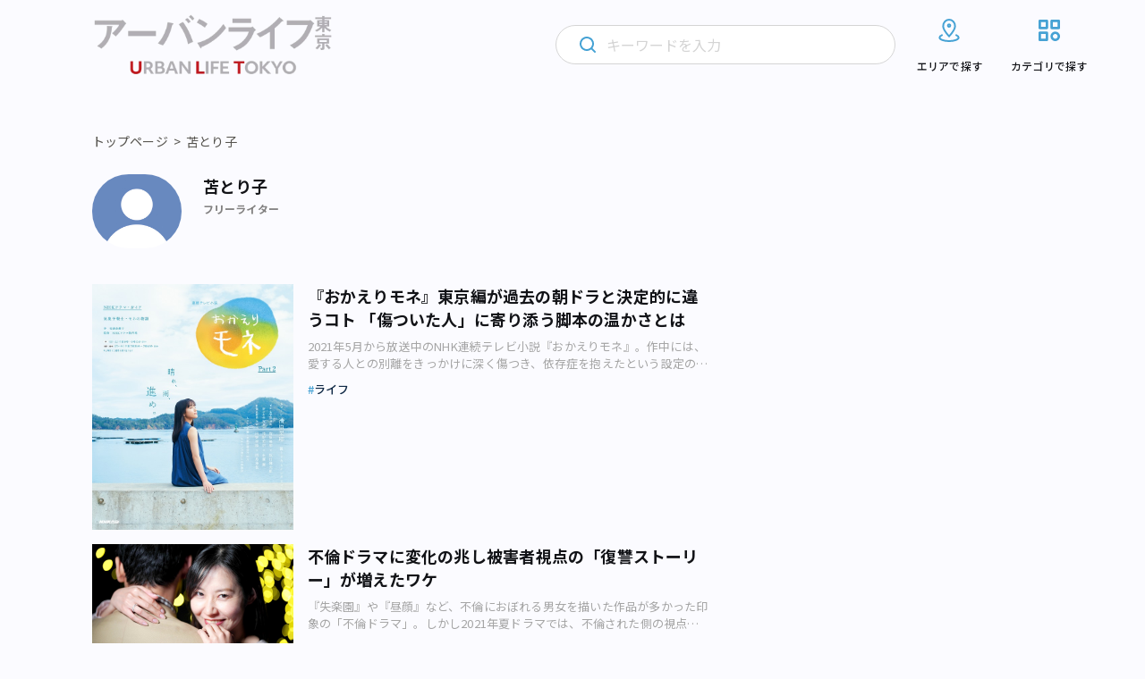

--- FILE ---
content_type: text/html; charset=UTF-8
request_url: https://urbanlife.tokyo/post/writer/toma-toriko/
body_size: 63671
content:
<!DOCTYPE html>
<html lang="ja">

<head>
    <meta http-equiv="Content-Type" content="text/html; charset=UTF-8">
    <meta name="format-detection" content="telephone=no">
            <meta name="viewport" content="width=device-width, initial-scale=1">
                                    
            
    <!-- Google Tag Manager -->
    <script>
        (function(w, d, s, l, i) {
            w[l] = w[l] || [];
            w[l].push({
                'gtm.start': new Date().getTime(),
                event: 'gtm.js'
            });
            var f = d.getElementsByTagName(s)[0],
                j = d.createElement(s),
                dl = l != 'dataLayer' ? '&l=' + l : '';
            j.async = true;
            j.src =
                'https://www.googletagmanager.com/gtm.js?id=' + i + dl;
            f.parentNode.insertBefore(j, f);
        })(window, document, 'script', 'dataLayer', 'GTM-NGNF4F7');
    </script>
    <!-- End Google Tag Manager -->

    <!-- Global site tag (gtag.js) - Google Analytics -->
    <script async src="https://www.googletagmanager.com/gtag/js?id=UA-122647857-1"></script>
    <script>
        window.dataLayer = window.dataLayer || [];

        function gtag() {
            dataLayer.push(arguments);
        }

        gtag('js', new Date());

        gtag('config', 'UA-122647857-1');
    </script>
    
		<!-- All in One SEO 4.2.4 - aioseo.com -->
		<title>苫とり子 | アーバンライフ東京</title>
		<meta name="robots" content="max-image-preview:large" />
		<link rel="canonical" href="https://urbanlife.tokyo/post/writer/toma-toriko/" />
		<meta name="generator" content="All in One SEO (AIOSEO) 4.2.4 " />
		<script type="application/ld+json" class="aioseo-schema">
			{"@context":"https:\/\/schema.org","@graph":[{"@type":"WebSite","@id":"https:\/\/urbanlife.tokyo\/#website","url":"https:\/\/urbanlife.tokyo\/","name":"\u30a2\u30fc\u30d0\u30f3\u30e9\u30a4\u30d5\u6771\u4eac","description":"\u6771\u4eac\u3067\u300c\u3064\u306a\u304c\u308b\u300d\u3092\u898b\u3064\u3051\u308b\u30e1\u30c7\u30a3\u30a2","inLanguage":"ja","publisher":{"@id":"https:\/\/urbanlife.tokyo\/#organization"}},{"@type":"Organization","@id":"https:\/\/urbanlife.tokyo\/#organization","name":"\u30a2\u30fc\u30d0\u30f3 \u30e9\u30a4\u30d5 \u6771\u4eac- URBAN LIFE TOKYO","url":"https:\/\/urbanlife.tokyo\/"},{"@type":"BreadcrumbList","@id":"https:\/\/urbanlife.tokyo\/post\/writer\/toma-toriko\/#breadcrumblist","itemListElement":[{"@type":"ListItem","@id":"https:\/\/urbanlife.tokyo\/#listItem","position":1,"item":{"@type":"WebPage","@id":"https:\/\/urbanlife.tokyo\/","name":"\u30db\u30fc\u30e0","description":"\u30a2\u30fc\u30d0\u30f3\u30e9\u30a4\u30d5\u6771\u4eac\u306f\u3001\u6771\u4eac\u3067\u300c\u50cd\u304d\u3001\u66ae\u3089\u3057\u3001\u904a\u3076\u300d\u3059\u3079\u3066\u306e\u4eba\u306b\u3001\u591a\u69d8\u306a\u8857\u306e\u60c5\u5831\u3092\u767a\u4fe1\u3059\u308b\u30e1\u30c7\u30a3\u30a2\u3067\u3059\u3002\u6771\u4eac\u30e1\u30c8\u30ed\u6cbf\u7dda\u3092\u4e2d\u5fc3\u306b\u3001\u9b45\u529b\u7684\u306a\u5834\u6240\u3084\u4eba\u3001\u7269\u4e8b\u3092\u3055\u307e\u3056\u307e\u306a\u89d2\u5ea6\u304b\u3089\u7d39\u4ecb\u3057\u307e\u3059\u3002","url":"https:\/\/urbanlife.tokyo\/"},"nextItem":"https:\/\/urbanlife.tokyo\/post\/writer\/toma-toriko\/#listItem"},{"@type":"ListItem","@id":"https:\/\/urbanlife.tokyo\/post\/writer\/toma-toriko\/#listItem","position":2,"item":{"@type":"WebPage","@id":"https:\/\/urbanlife.tokyo\/post\/writer\/toma-toriko\/","name":"\u82eb\u3068\u308a\u5b50","url":"https:\/\/urbanlife.tokyo\/post\/writer\/toma-toriko\/"},"previousItem":"https:\/\/urbanlife.tokyo\/#listItem"}]},{"@type":"CollectionPage","@id":"https:\/\/urbanlife.tokyo\/post\/writer\/toma-toriko\/#collectionpage","url":"https:\/\/urbanlife.tokyo\/post\/writer\/toma-toriko\/","name":"\u82eb\u3068\u308a\u5b50 | \u30a2\u30fc\u30d0\u30f3\u30e9\u30a4\u30d5\u6771\u4eac","inLanguage":"ja","isPartOf":{"@id":"https:\/\/urbanlife.tokyo\/#website"},"breadcrumb":{"@id":"https:\/\/urbanlife.tokyo\/post\/writer\/toma-toriko\/#breadcrumblist"}}]}
		</script>
		<!-- All in One SEO -->

<link rel="alternate" type="application/rss+xml" title="アーバンライフ東京 &raquo; 苫とり子 著者 のフィード" href="https://urbanlife.tokyo/post/writer/toma-toriko/feed/" />
<link rel='stylesheet' id='wp-block-library-css'  href='https://urbanlife.tokyo/wp-includes/css/dist/block-library/style.min.css?ver=6.0.9' type='text/css' media='all' />
<style id='wp-block-library-inline-css' type='text/css'>
/* VK Color Palettes */
</style>
<style id='global-styles-inline-css' type='text/css'>
body{--wp--preset--color--black: #000000;--wp--preset--color--cyan-bluish-gray: #abb8c3;--wp--preset--color--white: #ffffff;--wp--preset--color--pale-pink: #f78da7;--wp--preset--color--vivid-red: #cf2e2e;--wp--preset--color--luminous-vivid-orange: #ff6900;--wp--preset--color--luminous-vivid-amber: #fcb900;--wp--preset--color--light-green-cyan: #7bdcb5;--wp--preset--color--vivid-green-cyan: #00d084;--wp--preset--color--pale-cyan-blue: #8ed1fc;--wp--preset--color--vivid-cyan-blue: #0693e3;--wp--preset--color--vivid-purple: #9b51e0;--wp--preset--gradient--vivid-cyan-blue-to-vivid-purple: linear-gradient(135deg,rgba(6,147,227,1) 0%,rgb(155,81,224) 100%);--wp--preset--gradient--light-green-cyan-to-vivid-green-cyan: linear-gradient(135deg,rgb(122,220,180) 0%,rgb(0,208,130) 100%);--wp--preset--gradient--luminous-vivid-amber-to-luminous-vivid-orange: linear-gradient(135deg,rgba(252,185,0,1) 0%,rgba(255,105,0,1) 100%);--wp--preset--gradient--luminous-vivid-orange-to-vivid-red: linear-gradient(135deg,rgba(255,105,0,1) 0%,rgb(207,46,46) 100%);--wp--preset--gradient--very-light-gray-to-cyan-bluish-gray: linear-gradient(135deg,rgb(238,238,238) 0%,rgb(169,184,195) 100%);--wp--preset--gradient--cool-to-warm-spectrum: linear-gradient(135deg,rgb(74,234,220) 0%,rgb(151,120,209) 20%,rgb(207,42,186) 40%,rgb(238,44,130) 60%,rgb(251,105,98) 80%,rgb(254,248,76) 100%);--wp--preset--gradient--blush-light-purple: linear-gradient(135deg,rgb(255,206,236) 0%,rgb(152,150,240) 100%);--wp--preset--gradient--blush-bordeaux: linear-gradient(135deg,rgb(254,205,165) 0%,rgb(254,45,45) 50%,rgb(107,0,62) 100%);--wp--preset--gradient--luminous-dusk: linear-gradient(135deg,rgb(255,203,112) 0%,rgb(199,81,192) 50%,rgb(65,88,208) 100%);--wp--preset--gradient--pale-ocean: linear-gradient(135deg,rgb(255,245,203) 0%,rgb(182,227,212) 50%,rgb(51,167,181) 100%);--wp--preset--gradient--electric-grass: linear-gradient(135deg,rgb(202,248,128) 0%,rgb(113,206,126) 100%);--wp--preset--gradient--midnight: linear-gradient(135deg,rgb(2,3,129) 0%,rgb(40,116,252) 100%);--wp--preset--duotone--dark-grayscale: url('#wp-duotone-dark-grayscale');--wp--preset--duotone--grayscale: url('#wp-duotone-grayscale');--wp--preset--duotone--purple-yellow: url('#wp-duotone-purple-yellow');--wp--preset--duotone--blue-red: url('#wp-duotone-blue-red');--wp--preset--duotone--midnight: url('#wp-duotone-midnight');--wp--preset--duotone--magenta-yellow: url('#wp-duotone-magenta-yellow');--wp--preset--duotone--purple-green: url('#wp-duotone-purple-green');--wp--preset--duotone--blue-orange: url('#wp-duotone-blue-orange');--wp--preset--font-size--small: 13px;--wp--preset--font-size--medium: 20px;--wp--preset--font-size--large: 36px;--wp--preset--font-size--x-large: 42px;}.has-black-color{color: var(--wp--preset--color--black) !important;}.has-cyan-bluish-gray-color{color: var(--wp--preset--color--cyan-bluish-gray) !important;}.has-white-color{color: var(--wp--preset--color--white) !important;}.has-pale-pink-color{color: var(--wp--preset--color--pale-pink) !important;}.has-vivid-red-color{color: var(--wp--preset--color--vivid-red) !important;}.has-luminous-vivid-orange-color{color: var(--wp--preset--color--luminous-vivid-orange) !important;}.has-luminous-vivid-amber-color{color: var(--wp--preset--color--luminous-vivid-amber) !important;}.has-light-green-cyan-color{color: var(--wp--preset--color--light-green-cyan) !important;}.has-vivid-green-cyan-color{color: var(--wp--preset--color--vivid-green-cyan) !important;}.has-pale-cyan-blue-color{color: var(--wp--preset--color--pale-cyan-blue) !important;}.has-vivid-cyan-blue-color{color: var(--wp--preset--color--vivid-cyan-blue) !important;}.has-vivid-purple-color{color: var(--wp--preset--color--vivid-purple) !important;}.has-black-background-color{background-color: var(--wp--preset--color--black) !important;}.has-cyan-bluish-gray-background-color{background-color: var(--wp--preset--color--cyan-bluish-gray) !important;}.has-white-background-color{background-color: var(--wp--preset--color--white) !important;}.has-pale-pink-background-color{background-color: var(--wp--preset--color--pale-pink) !important;}.has-vivid-red-background-color{background-color: var(--wp--preset--color--vivid-red) !important;}.has-luminous-vivid-orange-background-color{background-color: var(--wp--preset--color--luminous-vivid-orange) !important;}.has-luminous-vivid-amber-background-color{background-color: var(--wp--preset--color--luminous-vivid-amber) !important;}.has-light-green-cyan-background-color{background-color: var(--wp--preset--color--light-green-cyan) !important;}.has-vivid-green-cyan-background-color{background-color: var(--wp--preset--color--vivid-green-cyan) !important;}.has-pale-cyan-blue-background-color{background-color: var(--wp--preset--color--pale-cyan-blue) !important;}.has-vivid-cyan-blue-background-color{background-color: var(--wp--preset--color--vivid-cyan-blue) !important;}.has-vivid-purple-background-color{background-color: var(--wp--preset--color--vivid-purple) !important;}.has-black-border-color{border-color: var(--wp--preset--color--black) !important;}.has-cyan-bluish-gray-border-color{border-color: var(--wp--preset--color--cyan-bluish-gray) !important;}.has-white-border-color{border-color: var(--wp--preset--color--white) !important;}.has-pale-pink-border-color{border-color: var(--wp--preset--color--pale-pink) !important;}.has-vivid-red-border-color{border-color: var(--wp--preset--color--vivid-red) !important;}.has-luminous-vivid-orange-border-color{border-color: var(--wp--preset--color--luminous-vivid-orange) !important;}.has-luminous-vivid-amber-border-color{border-color: var(--wp--preset--color--luminous-vivid-amber) !important;}.has-light-green-cyan-border-color{border-color: var(--wp--preset--color--light-green-cyan) !important;}.has-vivid-green-cyan-border-color{border-color: var(--wp--preset--color--vivid-green-cyan) !important;}.has-pale-cyan-blue-border-color{border-color: var(--wp--preset--color--pale-cyan-blue) !important;}.has-vivid-cyan-blue-border-color{border-color: var(--wp--preset--color--vivid-cyan-blue) !important;}.has-vivid-purple-border-color{border-color: var(--wp--preset--color--vivid-purple) !important;}.has-vivid-cyan-blue-to-vivid-purple-gradient-background{background: var(--wp--preset--gradient--vivid-cyan-blue-to-vivid-purple) !important;}.has-light-green-cyan-to-vivid-green-cyan-gradient-background{background: var(--wp--preset--gradient--light-green-cyan-to-vivid-green-cyan) !important;}.has-luminous-vivid-amber-to-luminous-vivid-orange-gradient-background{background: var(--wp--preset--gradient--luminous-vivid-amber-to-luminous-vivid-orange) !important;}.has-luminous-vivid-orange-to-vivid-red-gradient-background{background: var(--wp--preset--gradient--luminous-vivid-orange-to-vivid-red) !important;}.has-very-light-gray-to-cyan-bluish-gray-gradient-background{background: var(--wp--preset--gradient--very-light-gray-to-cyan-bluish-gray) !important;}.has-cool-to-warm-spectrum-gradient-background{background: var(--wp--preset--gradient--cool-to-warm-spectrum) !important;}.has-blush-light-purple-gradient-background{background: var(--wp--preset--gradient--blush-light-purple) !important;}.has-blush-bordeaux-gradient-background{background: var(--wp--preset--gradient--blush-bordeaux) !important;}.has-luminous-dusk-gradient-background{background: var(--wp--preset--gradient--luminous-dusk) !important;}.has-pale-ocean-gradient-background{background: var(--wp--preset--gradient--pale-ocean) !important;}.has-electric-grass-gradient-background{background: var(--wp--preset--gradient--electric-grass) !important;}.has-midnight-gradient-background{background: var(--wp--preset--gradient--midnight) !important;}.has-small-font-size{font-size: var(--wp--preset--font-size--small) !important;}.has-medium-font-size{font-size: var(--wp--preset--font-size--medium) !important;}.has-large-font-size{font-size: var(--wp--preset--font-size--large) !important;}.has-x-large-font-size{font-size: var(--wp--preset--font-size--x-large) !important;}
</style>
<link rel='stylesheet' id='contact-form-7-css'  href='https://urbanlife.tokyo/wp-content/plugins/contact-form-7/includes/css/styles.css?ver=5.6' type='text/css' media='all' />
<link rel='stylesheet' id='flexible-table-block-css'  href='https://urbanlife.tokyo/wp-content/plugins/flexible-table-block/build/style-index.css?ver=1659400511' type='text/css' media='all' />
<style id='flexible-table-block-inline-css' type='text/css'>
.wp-block-flexible-table-block-table.wp-block-flexible-table-block-table>table{width:100%;max-width:100%;border-collapse:collapse;}.wp-block-flexible-table-block-table.wp-block-flexible-table-block-table.is-style-stripes tr:nth-child(odd) th{background-color:#f0f0f1;}.wp-block-flexible-table-block-table.wp-block-flexible-table-block-table.is-style-stripes tr:nth-child(odd) td{background-color:#f0f0f1;}.wp-block-flexible-table-block-table.wp-block-flexible-table-block-table.is-style-stripes tr:nth-child(even) th{background-color:#ffffff;}.wp-block-flexible-table-block-table.wp-block-flexible-table-block-table.is-style-stripes tr:nth-child(even) td{background-color:#ffffff;}.wp-block-flexible-table-block-table.wp-block-flexible-table-block-table>table tr th,.wp-block-flexible-table-block-table.wp-block-flexible-table-block-table>table tr td{padding:0.5em;border-width:1px;border-style:solid;border-color:#a3b9e0;text-align:left;vertical-align:middle;}.wp-block-flexible-table-block-table.wp-block-flexible-table-block-table>table tr th{background-color:#f0f0f1;}.wp-block-flexible-table-block-table.wp-block-flexible-table-block-table>table tr td{background-color:#ffffff;}@media screen and (min-width:769px){.wp-block-flexible-table-block-table.is-scroll-on-pc{overflow-x:scroll;}.wp-block-flexible-table-block-table.is-scroll-on-pc table{max-width:none;align-self:self-start;}}@media screen and (max-width:768px){.wp-block-flexible-table-block-table.is-scroll-on-mobile{overflow-x:scroll;}.wp-block-flexible-table-block-table.is-scroll-on-mobile table{max-width:none;align-self:self-start;}.wp-block-flexible-table-block-table table.is-stacked-on-mobile th,.wp-block-flexible-table-block-table table.is-stacked-on-mobile td{width:100%!important;display:block;}}
</style>
<link rel='stylesheet' id='vk-components-style-css'  href='https://urbanlife.tokyo/wp-content/plugins/vk-blocks/build/vk-components.css?ver=1659400553' type='text/css' media='all' />
<link rel='stylesheet' id='vkblocks-bootstrap-css'  href='https://urbanlife.tokyo/wp-content/plugins/vk-blocks/build/bootstrap_vk_using.css?ver=4.3.1' type='text/css' media='all' />
<link rel='stylesheet' id='vk-blocks-build-css-css'  href='https://urbanlife.tokyo/wp-content/plugins/vk-blocks/build/block-build.css?ver=1.40.0.1' type='text/css' media='all' />
<style id='vk-blocks-build-css-inline-css' type='text/css'>
:root {--vk_flow-arrow: url(https://urbanlife.tokyo/wp-content/plugins/vk-blocks/inc/vk-blocks/images/arrow_bottom.svg);--vk_image-mask-wave01: url(https://urbanlife.tokyo/wp-content/plugins/vk-blocks/inc/vk-blocks/images/wave01.svg);--vk_image-mask-wave02: url(https://urbanlife.tokyo/wp-content/plugins/vk-blocks/inc/vk-blocks/images/wave02.svg);--vk_image-mask-wave03: url(https://urbanlife.tokyo/wp-content/plugins/vk-blocks/inc/vk-blocks/images/wave03.svg);--vk_image-mask-wave04: url(https://urbanlife.tokyo/wp-content/plugins/vk-blocks/inc/vk-blocks/images/wave04.svg);}
:root { --vk-size-text: 16px;--vk-color-primary:#337ab7; }

	:root {

		--vk-balloon-border-width:1px;

		--vk-balloon-speech-offset:-12px;
	}
	
</style>
<link rel='stylesheet' id='vk-font-awesome-css'  href='https://urbanlife.tokyo/wp-content/plugins/vk-blocks/vendor/vektor-inc/font-awesome-versions/src/versions/6/css/all.min.css?ver=6.1.0' type='text/css' media='all' />
<script type='text/javascript' src='https://urbanlife.tokyo/wp-includes/js/jquery/jquery.min.js?ver=3.6.0' id='jquery-core-js'></script>
<script type='text/javascript' src='https://urbanlife.tokyo/wp-includes/js/jquery/jquery-migrate.min.js?ver=3.3.2' id='jquery-migrate-js'></script>
<script type='text/javascript' id='simple-likes-public-js-js-extra'>
/* <![CDATA[ */
var simpleLikes = {"ajaxurl":"https:\/\/urbanlife.tokyo\/wp-admin\/admin-ajax.php","like":"Like","unlike":"Unlike"};
/* ]]> */
</script>
<script type='text/javascript' src='https://urbanlife.tokyo/wp-content/themes/renewal-ulm/assets/js/like.js?ver=0.5' id='simple-likes-public-js-js'></script>
<link rel="https://api.w.org/" href="https://urbanlife.tokyo/wp-json/" /><link rel="alternate" type="application/json" href="https://urbanlife.tokyo/wp-json/wp/v2/writer/4902" /><!-- Favicon Rotator -->
<link rel="shortcut icon" href="/wp-content/uploads/2024/04/ult_2404_1-16x16.png" />
<link rel="apple-touch-icon-precomposed" href="/wp-content/uploads/2024/04/ult_2404_1.png" />
<!-- End Favicon Rotator -->
<noscript><style>.lazyload[data-src]{display:none !important;}</style></noscript><style>.lazyload{background-image:none !important;}.lazyload:before{background-image:none !important;}</style>    <!-- brainpad(rtoaster) -->
<script type="text/javascript" src="//js.rtoaster.jp/Rtoaster.js"></script>
<script type="text/javascript">
Rtoaster.init("RTA-8c41-a3591463d57b");
Rtoaster.track();
</script>

    <!-- ウェブクリップアイコン -->
    <link rel="apple-touch-icon" href="/assets/images/web_clip.png">
    <!-- COMMON STYLES -->
    <link rel="stylesheet" href="https://urbanlife.tokyo/wp-content/themes/renewal-ulm/assets/style.css?date=20260121033558">
    <link rel="stylesheet" href="https://urbanlife.tokyo/wp-content/themes/renewal-ulm/assets/css/block.css?date=20260121033558">
    <!-- FontAwesome -->
    <link rel="stylesheet" href="https://use.fontawesome.com/releases/v5.1.0/css/all.css" integrity="sha384-lKuwvrZot6UHsBSfcMvOkWwlCMgc0TaWr+30HWe3a4ltaBwTZhyTEggF5tJv8tbt" crossorigin="anonymous">
    <link href="https://maxcdn.bootstrapcdn.com/font-awesome/4.3.0/css/font-awesome.min.css" rel="stylesheet">

    <!-- Google Font -->
    <link rel="preconnect" href="https://fonts.googleapis.com" />
    <link rel="preconnect" href="https://fonts.gstatic.com" crossorigin />
    <link href="https://fonts.googleapis.com/css2?family=Montserrat:wght@300;600&family=Noto+Sans+JP:wght@400;500;700&display=swap" rel="stylesheet" />

    <!-- css_browser_selector.js -->
    <script src="https://urbanlife.tokyo/wp-content/themes/renewal-ulm/assets/js/css_browser_selector.js" type="text/javascript"></script>

    <!-- Twitter -->
    <meta name="twitter:card" content="summary_large_image">
    <meta name="twitter:site" content="@urbanlife_tokyo">
    <meta name="twitter:domain" content="https://urbanlife.tokyo/">
    <meta name="twitter:title" content=" | アーバンライフ東京">
    <meta name="twitter:description" content="">

    <!-- Facebook -->
    <meta property="og:site_name" content="アーバンライフ東京" />
    <meta property="fb:app_id" content="265091880995592" />
    <meta property="og:title" content=" | アーバンライフ東京" />
    <meta property="og:url" content="https://urbanlife.tokyo/post/66124/" />
    <meta property="og:type" content="article" />
    <meta property="og:description" content="" />

            
    
    </head>
<body>
    <!-- Google Tag Manager (noscript) -->
    <noscript><iframe src="https://www.googletagmanager.com/ns.html?id=GTM-NGNF4F7" height="0" width="0" style="display:none;visibility:hidden"></iframe></noscript>
    <!-- End Google Tag Manager (noscript) -->
    <div id="fb-root"></div>
    <script>
        (function(d, s, id) {
            var js, fjs = d.getElementsByTagName(s)[0];
            if (d.getElementById(id)) return;
            js = d.createElement(s);
            js.id = id;
            js.src = "//connect.facebook.net/ja_JP/sdk.js#xfbml=1&version=v2.4";
            fjs.parentNode.insertBefore(js, fjs);
        }(document, 'script', 'facebook-jssdk'));
    </script>
        <header class="l-header">
        <div class="l-header__inner">
                            <div class="l-header__logo">
                    <a href="https://urbanlife.tokyo">
                        <img src="[data-uri]" alt="アーバンライフ東京" decoding="async" data-src="https://urbanlife.tokyo/wp-content/themes/renewal-ulm/assets/img/common/logo.png" class="lazyload" data-eio-rwidth="776" data-eio-rheight="202"><noscript><img src="https://urbanlife.tokyo/wp-content/themes/renewal-ulm/assets/img/common/logo.png" alt="アーバンライフ東京" decoding="async" data-eio="l"></noscript>
                    </a>
                </div>
                        <div class="l-header__icon">
                <div class="l-header__search trigger-toggle">
                    <img src="[data-uri]" alt="" decoding="async" data-src="https://urbanlife.tokyo/wp-content/themes/renewal-ulm/assets/img/common/primary-search-icon.svg" class="lazyload"><noscript><img src="https://urbanlife.tokyo/wp-content/themes/renewal-ulm/assets/img/common/primary-search-icon.svg" alt="" decoding="async" data-eio="l"></noscript>
                </div>
                <div class="l-header__navbtn trigger-toggle">
                    <span class="l-header__navbtn__bar"></span>
                    <span class="l-header__navbtn__bar"></span>
                    <span class="l-header__navbtn__bar"></span>
                </div>
            </div>
            <nav class="l-gnav">
                <div class="l-gnav__search">
                    <img class="l-gnav__search__loupe primary lazyload" src="[data-uri]" alt="" decoding="async" data-src="https://urbanlife.tokyo/wp-content/themes/renewal-ulm/assets/img/common/primary-search-icon.svg"><noscript><img class="l-gnav__search__loupe primary" src="https://urbanlife.tokyo/wp-content/themes/renewal-ulm/assets/img/common/primary-search-icon.svg" alt="" decoding="async" data-eio="l"></noscript>
                    <img class="l-gnav__search__loupe secondary lazyload" src="[data-uri]" alt="" decoding="async" data-src="https://urbanlife.tokyo/wp-content/themes/renewal-ulm/assets/img/common/secondary-search-icon.svg"><noscript><img class="l-gnav__search__loupe secondary" src="https://urbanlife.tokyo/wp-content/themes/renewal-ulm/assets/img/common/secondary-search-icon.svg" alt="" decoding="async" data-eio="l"></noscript>
                    <img class="l-gnav__search__delete lazyload" src="[data-uri]" alt="" decoding="async" data-src="https://urbanlife.tokyo/wp-content/themes/renewal-ulm/assets/img/common/gray-circle-cross.svg"><noscript><img class="l-gnav__search__delete" src="https://urbanlife.tokyo/wp-content/themes/renewal-ulm/assets/img/common/gray-circle-cross.svg" alt="" decoding="async" data-eio="l"></noscript>
                    <form role="search" method="get" id="searchform" class="searchform" action="https://urbanlife.tokyo/">
                        <input class="searchfield" type="text" placeholder="キーワードを入力" name="s">
                    </form>
                </div>
                <div class="l-gnav__list-wrapper">
                    <ul class="l-gnav__list">
                        <li class="l-gnav__item area">
                            <a href="https://urbanlife.tokyo/locations">
                                <svg class="l-gnav__item__image-icon" width="32" height="32" viewBox="0 0 32 32" fill="none" xmlns="http://www.w3.org/2000/svg">
                                    <path d="M23.9997 21.3546C25.6597 22.0599 26.6663 22.9853 26.6663 23.9999C26.6663 26.2093 21.8903 27.9999 15.9997 27.9999C10.109 27.9999 5.33301 26.2093 5.33301 23.9999C5.33301 22.9866 6.33967 22.0586 7.99967 21.3546" stroke="#46A2D4" stroke-width="2" stroke-linecap="round" stroke-linejoin="round" />
                                    <path d="M22.6663 11.2587C22.6663 15.3827 15.9997 22.6667 15.9997 22.6667C15.9997 22.6667 9.33301 15.3827 9.33301 11.2587C9.33301 7.136 12.3183 4 15.9997 4C19.681 4 22.6663 7.136 22.6663 11.2587V11.2587Z" stroke="#46A2D4" stroke-width="2" stroke-linecap="round" stroke-linejoin="round" />
                                    <path d="M15.9993 12C16.7357 12 17.3327 11.4031 17.3327 10.6667C17.3327 9.93033 16.7357 9.33337 15.9993 9.33337C15.263 9.33337 14.666 9.93033 14.666 10.6667C14.666 11.4031 15.263 12 15.9993 12Z" stroke="#46A2D4" stroke-width="2" stroke-linecap="round" stroke-linejoin="round" />
                                </svg>
                                <img class="l-gnav__item__image-arrow lazyload" src="[data-uri]" alt="" decoding="async" data-src="https://urbanlife.tokyo/wp-content/themes/renewal-ulm/assets/img/common/wh-arrow.svg"><noscript><img class="l-gnav__item__image-arrow" src="https://urbanlife.tokyo/wp-content/themes/renewal-ulm/assets/img/common/wh-arrow.svg" alt="" decoding="async" data-eio="l"></noscript>
                                <p>エリアで探す</p>
                            </a>
                            <div class="l-gnav__area-accordion">
                                <ul class="l-gnav__area-accordion__list">
                                                                            <li class="l-gnav__area-accordion__item"><a href="https://urbanlife.tokyo/category/area/all-over-japan/tokyo/a1/">銀座・新橋・有楽町</a></li>
                                                                            <li class="l-gnav__area-accordion__item"><a href="https://urbanlife.tokyo/category/area/all-over-japan/tokyo/a2/">東京・日本橋</a></li>
                                                                            <li class="l-gnav__area-accordion__item"><a href="https://urbanlife.tokyo/category/area/all-over-japan/tokyo/a3/">渋谷・恵比寿・代官山</a></li>
                                                                            <li class="l-gnav__area-accordion__item"><a href="https://urbanlife.tokyo/category/area/all-over-japan/tokyo/a4/">新宿・代々木・大久保</a></li>
                                                                            <li class="l-gnav__area-accordion__item"><a href="https://urbanlife.tokyo/category/area/all-over-japan/tokyo/a5/">池袋～高田馬場・早稲田</a></li>
                                                                            <li class="l-gnav__area-accordion__item"><a href="https://urbanlife.tokyo/category/area/all-over-japan/tokyo/a6/">原宿・表参道・青山</a></li>
                                                                            <li class="l-gnav__area-accordion__item"><a href="https://urbanlife.tokyo/category/area/all-over-japan/tokyo/a7/">六本木・麻布・広尾</a></li>
                                                                            <li class="l-gnav__area-accordion__item"><a href="https://urbanlife.tokyo/category/area/all-over-japan/tokyo/a8/">赤坂・永田町・溜池</a></li>
                                                                            <li class="l-gnav__area-accordion__item"><a href="https://urbanlife.tokyo/category/area/all-over-japan/tokyo/a9/">四ツ谷・市ヶ谷・飯田橋</a></li>
                                                                            <li class="l-gnav__area-accordion__item"><a href="https://urbanlife.tokyo/category/area/all-over-japan/tokyo/a10/">秋葉原・神田・水道橋</a></li>
                                                                            <li class="l-gnav__area-accordion__item"><a href="https://urbanlife.tokyo/category/area/all-over-japan/tokyo/a11/">上野・浅草・日暮里</a></li>
                                                                            <li class="l-gnav__area-accordion__item"><a href="https://urbanlife.tokyo/category/area/all-over-japan/tokyo/a12/">浜松町・田町・品川</a></li>
                                                                            <li class="l-gnav__area-accordion__item"><a href="https://urbanlife.tokyo/category/area/all-over-japan/tokyo/a13/">目黒・白金・五反田</a></li>
                                                                            <li class="l-gnav__area-accordion__item"><a href="https://urbanlife.tokyo/category/area/all-over-japan/tokyo/a14/">大塚・巣鴨・駒込・赤羽</a></li>
                                                                            <li class="l-gnav__area-accordion__item"><a href="https://urbanlife.tokyo/category/area/all-over-japan/tokyo/a15/">両国・錦糸町・小岩</a></li>
                                                                            <li class="l-gnav__area-accordion__item"><a href="https://urbanlife.tokyo/category/area/all-over-japan/tokyo/a16/">築地・湾岸・お台場</a></li>
                                                                            <li class="l-gnav__area-accordion__item"><a href="https://urbanlife.tokyo/category/area/all-over-japan/tokyo/a17/">大井・蒲田</a></li>
                                                                            <li class="l-gnav__area-accordion__item"><a href="https://urbanlife.tokyo/category/area/all-over-japan/tokyo/a18/">東急沿線</a></li>
                                                                            <li class="l-gnav__area-accordion__item"><a href="https://urbanlife.tokyo/category/area/all-over-japan/tokyo/a19/">京王・小田急沿線</a></li>
                                                                            <li class="l-gnav__area-accordion__item"><a href="https://urbanlife.tokyo/category/area/all-over-japan/tokyo/a20/">中野～西荻窪</a></li>
                                                                            <li class="l-gnav__area-accordion__item"><a href="https://urbanlife.tokyo/category/area/all-over-japan/tokyo/a21/">西武沿線</a></li>
                                                                            <li class="l-gnav__area-accordion__item"><a href="https://urbanlife.tokyo/category/area/all-over-japan/tokyo/a22/">板橋・東武沿線</a></li>
                                                                            <li class="l-gnav__area-accordion__item"><a href="https://urbanlife.tokyo/category/area/all-over-japan/tokyo/a23/">千住・綾瀬・葛飾</a></li>
                                                                            <li class="l-gnav__area-accordion__item"><a href="https://urbanlife.tokyo/category/area/all-over-japan/tokyo/a24/">吉祥寺・三鷹・武蔵境</a></li>
                                                                            <li class="l-gnav__area-accordion__item"><a href="https://urbanlife.tokyo/category/area/all-over-japan/tokyo/a25/">小金井・国分寺・国立</a></li>
                                                                            <li class="l-gnav__area-accordion__item"><a href="https://urbanlife.tokyo/category/area/all-over-japan/tokyo/a26/">調布・府中・狛江</a></li>
                                                                            <li class="l-gnav__area-accordion__item"><a href="https://urbanlife.tokyo/category/area/all-over-japan/tokyo/a27/">町田・稲城・多摩</a></li>
                                                                            <li class="l-gnav__area-accordion__item"><a href="https://urbanlife.tokyo/category/area/all-over-japan/tokyo/a28/">西東京市周辺</a></li>
                                                                            <li class="l-gnav__area-accordion__item"><a href="https://urbanlife.tokyo/category/area/all-over-japan/tokyo/a29/">立川市・八王子市周辺</a></li>
                                                                            <li class="l-gnav__area-accordion__item"><a href="https://urbanlife.tokyo/category/area/all-over-japan/tokyo/a30/">福生・青梅周辺</a></li>
                                                                    </ul>
                            </div>
                        </li>

                        <li class="l-gnav__item category">
                            <a href="https://urbanlife.tokyo/categories">
                                <svg class="l-gnav__item__image-icon" width="32" height="32" viewBox="0 0 32 32" fill="none" xmlns="http://www.w3.org/2000/svg">
                                    <path d="M13.3333 4H5.33333C4.97971 4 4.64057 4.14048 4.39052 4.39052C4.14048 4.64057 4 4.97971 4 5.33333V13.3333C4 13.687 4.14048 14.0261 4.39052 14.2761C4.64057 14.5262 4.97971 14.6667 5.33333 14.6667H13.3333C13.687 14.6667 14.0261 14.5262 14.2761 14.2761C14.5262 14.0261 14.6667 13.687 14.6667 13.3333V5.33333C14.6667 4.97971 14.5262 4.64057 14.2761 4.39052C14.0261 4.14048 13.687 4 13.3333 4ZM12 12H6.66667V6.66667H12V12ZM26.6667 4H18.6667C18.313 4 17.9739 4.14048 17.7239 4.39052C17.4738 4.64057 17.3333 4.97971 17.3333 5.33333V13.3333C17.3333 13.687 17.4738 14.0261 17.7239 14.2761C17.9739 14.5262 18.313 14.6667 18.6667 14.6667H26.6667C27.0203 14.6667 27.3594 14.5262 27.6095 14.2761C27.8595 14.0261 28 13.687 28 13.3333V5.33333C28 4.97971 27.8595 4.64057 27.6095 4.39052C27.3594 4.14048 27.0203 4 26.6667 4ZM25.3333 12H20V6.66667H25.3333V12ZM13.3333 17.3333H5.33333C4.97971 17.3333 4.64057 17.4738 4.39052 17.7239C4.14048 17.9739 4 18.313 4 18.6667V26.6667C4 27.0203 4.14048 27.3594 4.39052 27.6095C4.64057 27.8595 4.97971 28 5.33333 28H13.3333C13.687 28 14.0261 27.8595 14.2761 27.6095C14.5262 27.3594 14.6667 27.0203 14.6667 26.6667V18.6667C14.6667 18.313 14.5262 17.9739 14.2761 17.7239C14.0261 17.4738 13.687 17.3333 13.3333 17.3333ZM12 25.3333H6.66667V20H12V25.3333ZM22.6667 17.3333C19.7253 17.3333 17.3333 19.7253 17.3333 22.6667C17.3333 25.608 19.7253 28 22.6667 28C25.608 28 28 25.608 28 22.6667C28 19.7253 25.608 17.3333 22.6667 17.3333ZM22.6667 25.3333C21.196 25.3333 20 24.1373 20 22.6667C20 21.196 21.196 20 22.6667 20C24.1373 20 25.3333 21.196 25.3333 22.6667C25.3333 24.1373 24.1373 25.3333 22.6667 25.3333Z" fill="#46A2D4" />
                                </svg>
                                <img class="l-gnav__item__image-arrow lazyload" src="[data-uri]" alt="" decoding="async" data-src="https://urbanlife.tokyo/wp-content/themes/renewal-ulm/assets/img/common/wh-arrow.svg"><noscript><img class="l-gnav__item__image-arrow" src="https://urbanlife.tokyo/wp-content/themes/renewal-ulm/assets/img/common/wh-arrow.svg" alt="" decoding="async" data-eio="l"></noscript>
                                <p>カテゴリで探す</p>
                            </a>
                            <div class="l-gnav__category-accordion">
                                <ul class="l-gnav__category-accordion__list">
                                                                            <li class="l-gnav__category-accordion__item"><a href="https://urbanlife.tokyo/category/%e6%9c%aa%e5%88%86%e9%a1%9e/">未分類</a></li>
                                                                            <li class="l-gnav__category-accordion__item"><a href="https://urbanlife.tokyo/category/trip/">おでかけ</a></li>
                                                                            <li class="l-gnav__category-accordion__item"><a href="https://urbanlife.tokyo/category/beauty/">ビューティー</a></li>
                                                                            <li class="l-gnav__category-accordion__item"><a href="https://urbanlife.tokyo/category/area/">エリアで探す</a></li>
                                                                            <li class="l-gnav__category-accordion__item"><a href="https://urbanlife.tokyo/category/gourmet/">グルメ</a></li>
                                                                            <li class="l-gnav__category-accordion__item"><a href="https://urbanlife.tokyo/category/health-care/">ヘルスケア</a></li>
                                                                            <li class="l-gnav__category-accordion__item"><a href="https://urbanlife.tokyo/category/life-and-work/">ライフ＆ワーク</a></li>
                                                                            <li class="l-gnav__category-accordion__item"><a href="https://urbanlife.tokyo/category/learning/">学び・資格</a></li>
                                                                            <li class="l-gnav__category-accordion__item"><a href="https://urbanlife.tokyo/category/money/">マネー</a></li>
                                                                            <li class="l-gnav__category-accordion__item"><a href="https://urbanlife.tokyo/category/special/">特集</a></li>
                                                                            <li class="l-gnav__category-accordion__item"><a href="https://urbanlife.tokyo/category/%e6%b8%8b%e8%b0%b7/">渋谷</a></li>
                                                                            <li class="l-gnav__category-accordion__item"><a href="https://urbanlife.tokyo/category/%e5%85%a8%e5%9b%bd/">全国</a></li>
                                                                            <li class="l-gnav__category-accordion__item"><a href="https://urbanlife.tokyo/category/uncategorized/">　</a></li>
                                                                            <li class="l-gnav__category-accordion__item"><a href="https://urbanlife.tokyo/category/aga/">AGA</a></li>
                                                                    </ul>
                            </div>
                        </li>
                        <li class="l-gnav__item writer">
                            <a href="https://urbanlife.tokyo/writer">
                                <svg width="32" height="32" viewBox="0 0 32 32" fill="none" xmlns="http://www.w3.org/2000/svg">
                                    <path d="M22.0004 3.58606L17.4794 8.10706L10.7394 10.0351C10.0893 10.2099 9.49281 10.5436 9.0037 11.0062C8.51459 11.4688 8.14815 12.0457 7.93735 12.6851L3.86035 25.2741L5.29435 26.7081L6.72835 28.1421L19.3214 24.0621C19.9574 23.8515 20.5314 23.4866 20.9921 23.0001C21.4527 22.5136 21.7857 21.9206 21.9614 21.2741L23.8904 14.5261L28.4144 10.0001L22.0004 3.58606ZM22.0004 6.41406L25.5864 10.0001L23.0004 12.5861L19.4144 9.00006L22.0004 6.41406ZM17.7104 10.1251L21.8754 14.2891L20.0334 20.7391C19.9451 21.0677 19.7769 21.3694 19.5438 21.6173C19.3107 21.8652 19.0199 22.0517 18.6974 22.1601L7.69035 25.7251L13.4854 19.9301C13.6532 19.9757 13.8264 19.9992 14.0004 20.0001C14.5308 20.0001 15.0395 19.7893 15.4146 19.4143C15.7896 19.0392 16.0004 18.5305 16.0004 18.0001C16.0004 17.4696 15.7896 16.9609 15.4146 16.5858C15.0395 16.2108 14.5308 16.0001 14.0004 16.0001C13.6939 16.0004 13.3917 16.0712 13.1169 16.2069C12.8422 16.3426 12.6023 16.5396 12.4158 16.7828C12.2292 17.0259 12.1011 17.3087 12.0412 17.6092C11.9813 17.9097 11.9913 18.22 12.0704 18.5161L6.27535 24.3101L9.83835 13.3101C9.94716 12.9837 10.1355 12.6897 10.3864 12.4543C10.6372 12.219 10.9428 12.0498 11.2754 11.9621L17.7114 10.1241L17.7104 10.1251Z" fill="#46A2D4" />
                                </svg>
                                <p>ライター一覧</p>
                            </a>
                        </li>
                    </ul>
                </div>
                <div class="l-gnav__social">
                    <div class="l-gnav__twitter">
                        <a href="https://twitter.com/urbanlife_tokyo?lang=ja"><img src="[data-uri]" alt="Twitter" decoding="async" data-src="https://urbanlife.tokyo/wp-content/themes/renewal-ulm/assets/img/common/wh-twitter-icon.svg" class="lazyload"><noscript><img src="https://urbanlife.tokyo/wp-content/themes/renewal-ulm/assets/img/common/wh-twitter-icon.svg" alt="Twitter" decoding="async" data-eio="l"></noscript></a>
                    </div>
                    <div class="l-gnav__facebook">
                        <a href="https://www.facebook.com/urbanlife.tokyo/"><img src="[data-uri]" alt="facebook" decoding="async" data-src="https://urbanlife.tokyo/wp-content/themes/renewal-ulm/assets/img/common/wh-facebook-icon.svg" class="lazyload"><noscript><img src="https://urbanlife.tokyo/wp-content/themes/renewal-ulm/assets/img/common/wh-facebook-icon.svg" alt="facebook" decoding="async" data-eio="l"></noscript></a>
                    </div>
                </div>
            </nav>
        </div>
    </header>
    </body><main class="l-main">
  <div class="c-breadcrumb u-px-breadcrumb">
    <ul class="c-breadcrumb__list">
        <li class="c-breadcrumb__item"><a href="https://urbanlife.tokyo/">トップページ</a></li>

        <li class="c-breadcrumb__item">苫とり子</li>    </ul>
</div>  <div class="l-inner p-writer">
    <section class="p-writer__main l-main__content">
      <div class="p-writer__head">
        <div class="p-writer__head__person">
          <div class="p-writer__image">
            <img src="[data-uri]" alt="苫とり子の画像" decoding="async" data-src="https://urbanlife.tokyo/wp-content/themes/renewal-ulm/assets/img/common/writer_icon.jpg" class="lazyload" data-eio-rwidth="358" data-eio-rheight="300"><noscript><img src="https://urbanlife.tokyo/wp-content/themes/renewal-ulm/assets/img/common/writer_icon.jpg" alt="苫とり子の画像" decoding="async" data-eio="l"></noscript>
          </div>
          <div class="p-writer__text">
            <h1 class="p-writer__name">苫とり子</h1>
            <p class="p-writer__description">フリーライター</p>
          </div>
        </div>
        <div class="p-writer__head__icon">
                              <div class="p-writer__image--hart">
            <svg width="28" height="28" viewBox="0 0 28 28" fill="none" xmlns="http://www.w3.org/2000/svg">
              <path d="M14.0002 24C-7.08333 10.4907 7.50862 -0.0532551 13.7582 5.52406C13.8407 5.59739 13.9218 5.67339 14.0002 5.75206C14.0778 5.67346 14.1585 5.59785 14.2422 5.52539C20.4904 -0.055922 35.0837 10.4894 14.0002 24Z" fill="#D44669" />
            </svg>
            0          </div>
        </div>
        <div class="p-writer__head__description"></div>
      </div>
      <section class="p-article p-writer__article">
        <div class="p-article__list-wrapper">
          <ul class="p-article__list">
                          <li class="p-article__item">
                <article class="p-article__section">
                  <a href="https://urbanlife.tokyo/post/66124/">
                    <div class="p-article__image">
                      <img src="[data-uri]" alt="『おかえりモネ』東京編が過去の朝ドラと決定的に違うコト 「傷ついた人」に寄り添う脚本の温かさとは" decoding="async" data-src="/wp-content/uploads/2021/09/210905_mone_01.jpg" class="lazyload" data-eio-rwidth="600" data-eio-rheight="733"><noscript><img src="/wp-content/uploads/2021/09/210905_mone_01.jpg" alt="『おかえりモネ』東京編が過去の朝ドラと決定的に違うコト 「傷ついた人」に寄り添う脚本の温かさとは" decoding="async" data-eio="l"></noscript>
                    </div>
                    <div class="p-article__content">
                      <h3 class="p-article__title">『おかえりモネ』東京編が過去の朝ドラと決定的に違うコト 「傷ついた人」に寄り添う脚本の温かさとは</h3>
                      <p class="p-article__description">
2021年5月から放送中のNHK連続テレビ小説『おかえりモネ』。作中には、愛する人との別離をきっかけに深く傷つき、依存症を抱えたという設定の人物も登場します。「弱さ」への向き合い方を本作はどのように描いているのか。フリーライターの苫とり子さんがじっくり解説します。東京の気象会社で働く主人公モネ　女優の清原果耶さんが主演を務めるNHK連続テレビ小説（通称・朝ドラ）『おかえりモネ』。本作は宮城県気仙沼出身のヒロイン百音が、気象予報士として成長していく姿を描いたもの。
　2021年9月現在は気象予報士試験に合格した百音が上京し、気象情報会社で働く“東京編”が放送されています。
2021年8月に発売された、連続テレビ小説『おかえりモネ』東京編の見どころを紹介する「NHKドラマ・ガイド 連続テレビ小説 おかえりモネ Part2」（画像：NHK出版）　百音が朝の情報番組のお天気コーナーで中継キャスターデビューを果たし、プライベートではかつて働いていた宮城県登米市の森林組合で出会った医師・菅波（坂口健太郎さん）との仲を深めたりと、しばらく微笑ましい展開が続いた本作。
　しかし、第15週「百音と未知」（8月23日～8月27日）では妹・未知（蒔田彩珠さん）が思いを寄せる百音のおさななじみ・亮（永瀬廉さん）が突然東京に現れ、波乱の展開を迎えました。
　永瀬さん演じる亮は2011（平成23）年3月11日の東日本大震災で母親が行方不明になり、そのことがきっかけでアルコール依存症になってしまった父・新次（浅野忠信さん）との関係に悩みを抱えているという役どころです。
　震災だけにとどまらず、生きてる中で誰もが抱えうる“心の傷”に寄り添う本作ですが、筆者が特に注目したのは「依存症患者」の描き方です。
　依存症（アディクション）とは、アルコール、薬物、ギャンブル、買い物、ネットなど、特定の物質や行動をやめたくてもやめられなくなってしまう状態のこと。その種類は多種多様で、摂食障害なども依存症の一種（プロセス依存）とされています。
　厚生労働省研究班が2013年に発表した調査によると、アルコール依存症患者は109万人。予備軍（多量飲酒者）を含めると、980万人にも及ぶと言われているのです（2013年 厚生労働省研究班「WHO世界戦略を踏まえたアルコールの有害使用対策に関する総合的研究」より）。
決して他人事ではない、身近な問題決して他人事ではない、身近な問題　新型コロナウイルス感染拡大による社会不安の増大や、家にいる時間が増えたことによる飲酒量の増加、依存症からの回復を手助けする“自助グループ”の活動自粛などの理由から、さらにアルコール依存への懸念が高まっています。
　そもそもなぜ、人は依存症になってしまうのか。
　精神科医の松本俊彦さんはコラムの中で、
1.「依存症患者さんの多くが、アルコールや薬物の使用量が増加した時期には何らかの苦痛を抱えたり、現実生活で困難に遭遇したりしているということ」
2.「依存症患者さんが依存対象として選択している薬物の多くは、これまでその人が抱えていたコンプレックスや生きづらさを解消し、弱点を補ってくれる作用を持っているということ」
と、ふたつの理由を挙げています（NHK福祉情報サイト「ハートネット」より、コラム『人はなぜ依存症になるのか』）。
「やめたくてもやめられない」……つらい状況に陥っている人のイメージ（画像：写真AC）　つまり依存症患者は何かしらの“生きづらさ”を抱えており、それに伴う苦痛から逃れるためにアルコールなどを摂取しているのです。
　特定の物質や行為により、ドーパミンという快楽物質が脳内に放出され、一時的に強い快楽や喜びを得ることができます。それを脳が報酬（ごほうび）と認識することによって、再び同じ感覚を味わうために対象にのめり込んでいく……これが依存症になるプロセスです。
過去の朝ドラでも描かれた「弱い人」過去の朝ドラでも描かれた「弱い人」　依存症はコントロール障害であり、本人の意思とは無関係に「やめたくてもやめられない」状態になっていきます。
『おかえりモネ』の新次も、アルコールにのめり込んでいくきっかけは“愛する人との別離”でした。実際に身近な人の死が引き金となり、依存症になってしまう人もいます。苦しい現実から逃れるため、心の寂しさを埋めるため、お酒などが手放せなくなってしまうのです。
　これまでも朝ドラでは『スカーレット』（2019年9月～2020年3月）のヒロイン・喜美子の父である常治（北村一輝さん）や、『おちょやん』（2020年11月～2021年5月）のヒロイン・千代の父であるテルヲ（トータス松本さん）など、アルコールやギャンブル依存症とみられるキャラクターが登場してきました。
　ただその中でも『おかえりモネ』が特異なのは、依存症者の「やめたくてもやめられない」状態とそこに至るまでの経緯や根本的な苦しみにも焦点を当て、丁寧に、慎重に描いた点にあります。
　朝ドラに限らず、これまでの映像作品で依存症患者は「意志の弱いダメな人物」として描かれることが往々にしてありました。
苦しみを抱え、思い悩む人のイメージ（画像：写真AC）『おちょやん』を例に挙げると、テルヲは新次と同じく妻との別離（死）がひとつのきっかけでアルコールやギャンブルにのめり込んでいったという描写がわずかながらにあったにもかかわらず、インターネット上では“朝ドラ史上最低の父”とのレッテルを貼られました。
　これは、そんな父に生涯振り回された千代の苦悩をクローズアップしたからでしょう。テルヲは結局、留置場の中でたったひとり絶命するという壮絶な最期を迎えました。
「本人の意志が弱いから」ではない「本人の意志が弱いから」ではない　もちろん、『おちょやん』が依存症患者に対する理解が足りなかった、というわけではありません。『おちょやん』の舞台である大正～昭和初期には「依存症」という言葉すら広まっておらず、治療方法も確立されていませんでした。
　そもそもお酒は今よりも高価なものであり、庶民が依存症になるほど多量飲酒することは難しかったのです。大量生産・大量消費の高度成長期に入って以降、多くの人がお酒を安価に手に入れることが可能になったことによって、酩酊者による（あるいは関連する）事件・事故が増加し、ようやく対策を取るべき社会課題としての認識が広まりました。
　依存症を理解する上で大切なのは、患者は「やめたくてもやめられない」状態にあるということ。けっして本人の意思が弱いからではなく、根性でやめられるわけでもなく、条件さえそろえば誰にでもなりうる心の病気だということです。
支える家族にも寄り添うストーリー　とはいえ、患者を支える家族が大きな苦しみを抱えているのもまた事実。自分自身を犠牲にしてでも相手に尽くすことで、次第に患者を支えることがその人の生きがいとなり、共依存に陥ってしまうこともしばしばあります。だからこそ、「第三者の介入」が必要なのです。
『おかえりモネ』が画期的だと思うのは、まず依存症をさまざまな治療や援助により回復が可能な病気として描いた点です。
　作中でも新次がアルコール依存の治療で通院しているという描写がありました。依存症は慢性的な病気であり、一生涯向き合っていかなければいけません。しかし、専門家や同じ問題を抱える人たちが集まる自助グループの助けを借りながら、回復へと向かっていくことはできます。
登場人物それぞれの今後は？登場人物それぞれの今後は？　また、アルコール依存症である親の人生を子が背負う必要はないと間接的に描いている点も『おかえりモネ』の優れているところ。
　亮のおさななじみである百音の両親をはじめ、周囲の大人たちが新次を支えており、間接的に子どもたちの未来を守っています。
　第40話で亮が友人たちに「過去に縛られたままで何になるよ。ここから先の未来まで、壊されてたまるかっつうの！ 俺らは俺らの好き勝手やって生きていく」と語る場面も印象的でした。
人々がともに支え合い、見守り合う社会のイメージ（画像：写真AC）　依存症の当事者と家族、どちらかの視点に偏ることなく、心の奥深くに寄り添う『おかえりモネ』。第15週では震災から行方不明となっている妻の死亡届を出すか出さないかという問題に直面し、新次はふたたびお酒を飲んで暴れてしまいました。
　本作が依存症からの回復をどう描くのか、最終回まで見届けたいと思います。
参考文献：『よくわかるアディクション問題』長坂和則／2018 へるす出版
</p>
                      <div class="p-article__label">
                        <ul class="p-article__label__list">
                                                      <li class="p-image__head__label__item">ライフ</li>
                                                  </ul>
                      </div>
                    </div>
                  </a>
                </article>
              </li>
                          <li class="p-article__item">
                <article class="p-article__section">
                  <a href="https://urbanlife.tokyo/post/60742/">
                    <div class="p-article__image">
                      <img src="[data-uri]" alt="不倫ドラマに変化の兆し――被害者視点の「復讐ストーリー」が増えたワケ" decoding="async" data-src="/wp-content/uploads/2021/07/210706_furin_01.jpg" class="lazyload" data-eio-rwidth="900" data-eio-rheight="600"><noscript><img src="/wp-content/uploads/2021/07/210706_furin_01.jpg" alt="不倫ドラマに変化の兆し――被害者視点の「復讐ストーリー」が増えたワケ" decoding="async" data-eio="l"></noscript>
                    </div>
                    <div class="p-article__content">
                      <h3 class="p-article__title">不倫ドラマに変化の兆し――被害者視点の「復讐ストーリー」が増えたワケ</h3>
                      <p class="p-article__description">
『失楽園』や『昼顔』など、不倫におぼれる男女を描いた作品が多かった印象の「不倫ドラマ」。しかし2021年夏ドラマでは、不倫された側の視点の作品が多いのが特徴です。こうした変化の理由とは？ ライターの苫とり子さんが解説します。同じ東京でもガラリと変わる春・夏ドラマ　惜しまれつつも完結を迎えた2021年の春ドラマ。
　川口春奈さん、横浜流星さんらが演じる性格も価値観もバラバラな男女が、東京・表参道のシェアハウスを拠点に恋愛や人生と向き合う姿を描いた『着飾る恋には理由があって』（TBSテレビ系）。
　こちらも東京都心を舞台に、松たか子さん演じる主人公と3人の元夫が繰り広げる大人のラブストーリー『大豆田とわ子と三人の元夫』（関西テレビ・フジテレビ系）。
　さらに、松坂桃李さん演じる愛すべきポンコツキャラの主人公と、麻生久美子さんと井浦新さんがふたり一役で演じたヒロインによる“入れ替わり”ラブコメディー『あのときキスしておけば』（テレビ朝日系）など、どれも見終わった後に思わずロスに陥ってしまうほど幸せな気分に浸れる恋愛ドラマが豊富でした。
　そして、ドロドロした展開がほとんど見られず、リアリティーを追求した日常的な風景が映し出されていたのも大きな特徴。
毎回、視聴者の関心を集める「不倫ドラマ」。しかし時代とともに描かれ方にも変化が――（画像：写真AC）　しかし、2021年夏にスタートする新ドラマのラインナップを見てみると、特に深夜枠で「不倫」「セックスレス」といった不穏なワードが並ぶ恋愛ドラマ（？）が放送されることが分かります。
ウェブコミックから人気に火がついたウェブコミックから人気に火がついた　ひとつの傾向として挙げられるのは、スマートフォンの広告によく見られるウェブコミックを原作とした実写化が活発化していること。
　いち早く2021年6月2日（水）から放送が開始したドラマParavi『にぶんのいち夫婦』も累計発行部数150万部を超える同名コミック（原作・夏川ゆきの、漫画・黒沢明世）を連続ドラマ化したものです。
　主人公は平穏で幸せな日々を送っていた結婚2年目の妻・中山文（比嘉愛未さん）。しかし、ある日優しくて自慢の夫・和真（竹財輝之助さん）の不倫疑惑が浮上するところから物語は始まります。
ドラマParavi『にぶんのいち夫婦』では、自慢の夫に不倫疑惑が（画像：写真AC）“サレ妻”（不倫をされた妻）の悲しみや怒りが胸に迫る作品ですが、誰の目にもいい夫として映る和真の抱えた秘密が少しずつ明らかとなっていくサスペンスのような展開も。
　一方で、7月13日（日）にスタートするMBS・TBSドラマイズム枠のドラマ『サレタガワのブルー』は、『にぶんのいち夫婦』よりもコミカルです。
　原作は集英社の女性向けマンガアプリ「マンガMee」で連載され、同アプリの総合ランキングで常に上位を獲得。「読んだら必ず不倫したく“なくなる”マンガ」と話題の、セモトちかさんによる同名漫画です。
『失楽園』『昼顔』から『サレタガワのブルー』へ『失楽園』『昼顔』から『サレタガワのブルー』へ　犬飼貴丈さんと元乃木坂46の堀未央奈さんのダブル主演で、幸せな結婚生活を送っていたはずの主人公・田川暢（たがわのぶる）が不倫した妻・藍子に復讐を決意する、不倫“サレタガワ”の悲劇をエンターテイメントとして描く本作。
　放送はまだこれからですが、トップアイドルの堀さんが演じる清々しいほどの“悪女”に期待が寄せられています。
　上記ふたつは近年、WEBコミックで読者の視線を集めている「不倫」や「セックスレス」をテーマにした勧善懲悪の物語です。
　その中でも異彩を放っているのが、7月7日（水）に放送開始となる本田優貴さん原作の『ただ離婚してないだけ』（テレビ東京系）。
　本作は「不倫」「セックスレス」になんと「殺人」が加わり、北山宏光さん（Kis-My-Ft2）演じる正隆と、中村ゆりさん演じる雪映の柿野夫婦に最悪な事態が降りかかります。
　ただの不倫ものではなく、夫婦が追い詰められていく展開からひと時も目が離せません。
不倫をする側の視点から、不倫された側の視点へと変化したドラマ（画像：写真AC）　これまでドラマや映画で放送されてきた不倫ものは、2014年放送の『昼顔』（フジテレビ系）や2017年放送の『あなたのことはそれほど』（TBS系）をはじめ、不倫“スル”側の視点から描かれた作品が目立っていました。
　さらにさかのぼれば、1997（平成9）年に映画化・ドラマ化された『失楽園』は同年のユーキャン新語・流行語大賞の年間大賞にまで選ばれています。
日本の離婚率は35%超、東京は27%超日本の離婚率は35%超、東京は27%超　しかし、2021年夏に放送されるのは『サレタガワのブルー』というタイトルに描かれている通り、どの作品にも不倫“サレタ”側の視点が入ります。
　また、以前は不倫を甘美なものとして描く作品が多くあったのに対して、近年では“シタ”側に制裁が与えられるラストが一般的となってきました。
　厚生労働省が発表した2018年の人口動態調査によると、日本の離婚率（その年の離婚件数を同年の婚姻件数で割った数値）は35%超。東京都は47都道府県の中で最も離婚率が低く、27.45%ですが、それでも約4組に1組は離婚している計算になります。
「3組に1組が離婚する」と言われる日本。その要因には不倫も挙がる（画像：写真AC）　そして、離婚の一要因としてよく挙げられるのが「性の不一致」と「不倫」。誰にでも起こりうる悲劇だからこそ、それらをテーマにした作品は毎回注目されるのでしょう。
　また、単純に「好きな俳優の下衆（げす）な表情や演技を見てみたい！」という視聴者の欲もこれらの作品は満たしてくれます。
　2017年に放送された鈴木おさむさん脚本の『奪い愛、冬』（テレビ朝日系）で水野美紀さんの怪演ぶりが衝撃を与えて以降、『あなたの番です』（日本テレビ系）では木村多江さんや奈緒さん、『M 愛すべき人がいて』（テレビ朝日系）では田中みな美さんが振り切った演技を見せて、話題となりました。
　ストーリーの展開にはイライラさせられながらも笑っちゃうほどの悪役ぶりで、最後にはなぜか人気キャラクターとして視聴者の記憶に残る彼ら。今期のドラマからも、愛すべき“ゲスキャラ”が生まれるかもしれません。
ドラマは「あくまでエンタメ」としてドラマは「あくまでエンタメ」として　近年、有名人の不倫報道があるとSNSなどでは強烈な批判の声が寄せられます。こうしたことからも、不倫に対する視聴者の目線は厳しいものになっているのでしょう。
　ドラマの世界にかぎっては、ひとつのエンターテインメントとしてドロドロの展開を楽しんではいかがでしょうか。
</p>
                      <div class="p-article__label">
                        <ul class="p-article__label__list">
                                                      <li class="p-image__head__label__item">ライフ</li>
                                                  </ul>
                      </div>
                    </div>
                  </a>
                </article>
              </li>
                          <li class="p-article__item">
                <article class="p-article__section">
                  <a href="https://urbanlife.tokyo/post/56101/">
                    <div class="p-article__image">
                      <img src="[data-uri]" alt="【東京出身タレント名鑑】あざとかわいい新女王・松本まりか（中野区）が「第2の壇蜜」にのし上がる日" decoding="async" data-src="/wp-content/uploads/2021/05/210508_marika_01.jpg" class="lazyload" data-eio-rwidth="600" data-eio-rheight="785"><noscript><img src="/wp-content/uploads/2021/05/210508_marika_01.jpg" alt="【東京出身タレント名鑑】あざとかわいい新女王・松本まりか（中野区）が「第2の壇蜜」にのし上がる日" decoding="async" data-eio="l"></noscript>
                    </div>
                    <div class="p-article__content">
                      <h3 class="p-article__title">【東京出身タレント名鑑】あざとかわいい新女王・松本まりか（中野区）が「第2の壇蜜」にのし上がる日</h3>
                      <p class="p-article__description">
多くの俳優やアーティスト、タレントたちを輩出してきた街・東京。そんな東京出身の有名人にスポットを当てて、その人柄や魅力に迫ります。今回紹介するのは、今ドラマやCMなどで活躍中の女優・松本まりかさんです。「本当の私、知りたい？」「ファッションは自由だ。」
　そんなキャッチコピーが印象的なファッションブランド「GU」の新テレビCM。このCMでは中条あやみさん、松本まりかさん、ゆりやんレトリィバァさんら8人が、SNS上に書かれた批判的なコメントをポジティブなメッセージに変えていく姿が描かれています。
　その中で、ドラマ『最高のオバハン』（東海テレビ）に出演中の女優・松本まりかさんは「松本まりか？ あざとくない？」というコメントを受け、「本当の私、知りたい？」とキュートな笑顔で一撃。
　その挑発的な視線に松本さんのしなやかさを感じ、同性でありながら虜（とりこ）になってしまいました。
連続ドラマ初主演となるWOWOWオリジナルドラマ『向こうの果て』スタートに併せてオフィシャルブックが発売されるなど、勢いに乗る女優の松本まりかさん（画像：東京ニュース通信社）　フジテレビが運営するエンタメサイト「フジテレビュー!!」の記事（2020年11月13日配信）によると、松本さんは中野区の出身。都立杉並高校に通っていたことや、杉並・阿佐ヶ谷・荻窪といった街に慣れ親しんで過ごしたという来歴を明かしています。
　1984（昭和59）年9月生まれの36歳。近年“遅咲き”のブレイクを果たした印象がある松本さんですが、女優デビューは15歳の頃。
　スカウトがきっかけで芸能界入りを果たした松本さんは、鈴木杏さんが主演を務めた2000（平成12）年のドラマ『六番目の小夜子』（NHK）に出演します。また同年からティーンズ向けの女性ファッション誌『ピチレモン』（学研）のレギュラーモデルに。その後はドラマや舞台を中心に活動していました。
2018年のドラマで一躍脚光2018年のドラマで一躍脚光　一方で、自身の武器でもあるかわいらしい声を生かして声優としてもデビュー。テレビアニメ『蒼穹（そうきゅう）のファフナー』の遠見真矢役や、ゲーム『FINAL FANTASY X』のリュック役で松本さんの存在を知っていたという人もいるのではないでしょうか。
松本さんの出身地である中野区（画像：（C）Google）　しかし、2021年3月31日（水）に放送された『今夜くらべてみました2時間SP』（日本テレビ系）に出演した際、松本さんはこんなことを語っていました。
「嫌われるっていうよりも興味を持たれないって本当に私にとっては恐ろしいことだった。デビューが一番ピークだったんです。新しい子出てきたって注目してもらえて、『君は絶対売れるね』って言われてたんです。そこから急降下していきましたね。だから私はデビュー作を18年間超えることができなかった」
　長い下積み時代の中で、売れたいと嘆きながらもなかなか陽の目を浴びることができなかった松本さん。そんな中で、あるチャンスが訪れます。それが、2018年に出演したドラマ『ホリデイラブ』（テレビ朝日系）です。
　松本さんは家庭を持ちながらも、主人公からその夫・純平（塚本高史）を力ずくで奪おうとする井筒里奈役を怪演。男性の庇護（ひご）欲をくすぐる“あざとかわいい”演技でブレイクを果たしました。
彼女が今ブレイクした必然彼女が今ブレイクした必然　アイドルグループ日向坂46が歌う 『アザトカワイイ』の大ヒットや、2020年からスタートしたバラエティー番組『あざとくて何が悪いの?』（テレビ朝日系）の影響もあり、世の中に浸透した“あざとかわいい”という言葉。
　男性にモテるため、好きな人の気を引くため、あるいは万人から好かれるために、かわいい自分を演出する。その行為はつい最近まであまり好意的なこととして受け取られない“ぶりっ子”と言われるようなものでした。
　しかし、“あざとかわいい”の代表的な存在である田中みな実さんの再ブレイクや、モテクリエイターを名乗るインフルエンサーゆうこすさんの人気も相まって、「自己演出して何が悪いの？」「モテようとしたっていいじゃん」「むしろ清々しくてかっこいい！」という女性からの支持が集まってきたように思います。
　そんな中で登場した“松本まりか”という女優のブレイクは必然だったのではないでしょうか。
　ただ松本さんの場合、自身で“あざとかわいい”自分を演出したわけではありません。井筒里奈という役柄がたまたま“あざとかわいい”女性であり、松本さんのフェミニンな容姿とキュートな声がその役にぴったりだったというだけ。
　むしろ、バラエティ番組に出演しているときの松本さんは自分の声がコンプレックスだったことや、“あざとかわいい”でブレイクしたことに対して自分でも驚いていることを語っています。
　さらには、自身のInstagramで10分間無言というライブ配信を行うなど、ちょっと変わった一面も。GUのCMで放った「本当の私、知りたい？」という一言を実践するように、ブレイクのきっかけとなった“あざとかわいい”イメージにとらわれない姿が印象的です。
壇蜜とのさまざまな共通点壇蜜とのさまざまな共通点　そんな松本さんに、かつて“永遠の愛人”としてブレイクしたグラビアアイドル・壇蜜さんの姿が重なります。
2020年10月から毎日新聞の朝刊書評欄の「話題の本」執筆陣に加わるなど、知的な活躍の場を広げ続ける壇蜜さん（画像：毎日新聞社）　2012年頃からバラエティー番組に引っ張りだことなり、妖艶（ようえん）な容姿と男性も女性もちょっとドキッとするようなトークで人気を博した壇蜜さん。
　最初こそ“愛人キャラ”としての印象が強かったものの、アメリカへの留学、ホステスや遺体衛生保全士（エンバーマー）としての活動など、人生経験を多数持った彼女のトークやコメントは知的で、世間の評価も少しずつ変わっていきました。
　松本さんもブレイク直前は同性から批判の言葉を受け、壇蜜さんもセクシーさが「下品」と断じられる時期がありました。
　それでも彼女たちの下積み時代の長さや経験が大人の女性としての魅力を底上げし、批判をしなやかにかわしながら自己を表現する姿が異性だけではなく、女性からも支持されています。
　松本さんはブレイクからあまり年数は経っていませんが、活動の幅を広げ、今後ますます輝きを増していくことでしょう。“あざとかわいい”や、“女性らしい”といった言葉では語り尽くせない松本さんらしさを見せてくれることが楽しみです。
</p>
                      <div class="p-article__label">
                        <ul class="p-article__label__list">
                                                      <li class="p-image__head__label__item">ライフ</li>
                                                      <li class="p-image__head__label__item">東京</li>
                                                  </ul>
                      </div>
                    </div>
                  </a>
                </article>
              </li>
                          <li class="p-article__item">
                <article class="p-article__section">
                  <a href="https://urbanlife.tokyo/post/54665/">
                    <div class="p-article__image">
                      <img src="[data-uri]" alt="大人気「NiziU」と『ヒプマイ』に意外な共通点 最新ヒットに欠かせない「2つの法則」とは？" decoding="async" data-src="/wp-content/uploads/2021/04/210411_hipmai_01.jpg" class="lazyload" data-eio-rwidth="870" data-eio-rheight="600"><noscript><img src="/wp-content/uploads/2021/04/210411_hipmai_01.jpg" alt="大人気「NiziU」と『ヒプマイ』に意外な共通点 最新ヒットに欠かせない「2つの法則」とは？" decoding="async" data-eio="l"></noscript>
                    </div>
                    <div class="p-article__content">
                      <h3 class="p-article__title">大人気「NiziU」と『ヒプマイ』に意外な共通点 最新ヒットに欠かせない「2つの法則」とは？</h3>
                      <p class="p-article__description">
池袋・渋谷・新宿などが舞台　登場キャラクターたちがラップでバトルを繰り広げる人気作品『ヒプノシスマイク-Division Rap Battle-』（ヒプマイ）。
　作中歌などを収めたCDアルバム『ヒプノシスマイク -Division Rap Battle- 2nd D.R.B「Fling Posse VS MAD TRIGGER CREW」』が、発売初週に9.9万枚を売り上げ、2021年3月30日（火）に発表された「オリコン週間アルバムランキング」で初登場1位を獲得しました。
人気拡大中の「ヒプノシスマイク」。作家チームFuture Unisonが新曲制作に加わるなど、本格的な楽曲も魅力のひとつ（画像：（C）EVIL LINE RECORDS／相羽紀行・講談社、United Future Creators）　SNSアプリを運営するLINE（新宿区新宿）のLINEリサーチが発表した「57万人が選ぶ2020年の男性人気アイドルグループ」男女年代別ランキングでは、「ヒプノシスマイク」が女性10代部門で嵐に次ぐ2位。
　男性10代部門でも関ジャニ∞と同率5位、女性20代・男性20代部門でもそれぞれ10位以内にランクインするなど、ヒプマイは性別を問わず若い世代を中心に人気を誇っています。
　そもそもヒプノシスマイクとは何かを説明すると、キングレコード（文京区音羽）内レーベル「EVIL LINE RECORDS」が手がける“音楽原作キャラクターラッププロジェクト”。
　人気声優18人が、イケブクロ・シブヤ・シンジュクといった東京の地名と、ヨコハマ・オオサカ・ナゴヤの3つの地名がついたディビジョン（区画）を拠点とするチームに所属する、個性豊かなキャラクターに扮しています。
　作中のラップバトルを彩る楽曲は、名だたるアーティストたち（Zeebraやゴールデンボンバー鬼龍院翔など）が手がけています。
　このプロジェクトは2017年9月に始動。2021年4月現在、「2nd Division Rap Battle」の真っただ中です。
「第3次世界大戦」以降の世界を描く「第3次世界大戦」以降の世界を描く　舞台となるのは、武力による戦争が根絶された後の世界。第3次世界大戦により世界が人口の3分の1を失ってもなお争いをやめなかった男たちに代わって、西暦最後の年に女性たちが立ち上がり、既存の世界が終わりを迎えます。
　そして訪れた“H歴”、東方天乙統女（とうほうてんおとめ）を党首とした「言の葉党」による政治が執り行われるようになり、男性は中王区以外のディビジョンで暮らすことに。
　さらに、言の葉党が定めたH法案により、人の精神に干渉する特殊なマイク「ヒプノシスマイク」を使って各ディビジョン代表のMCグループがラップバトルを行い、そこで勝ったディビジョンは他の領土を獲得できるという制度が成立しました。
　その中でも圧倒的な力を誇る各ディビジョン代表のMCグループが「Buster Bros!!!」や「Fling Posse」といったチームなのです。
人気カラオケ「ビッグエコー」が2021年4月15日（木）からコラボルームを展開するなど、話題に事欠かないヒプマイ（画像：第一興商）　ヒプマイの魅力は本格的なラップ曲はもちろんのこと、何よりもキャラクターたちが個性的で、それぞれが複雑な過去を抱えている点にあります。
　例えば、イケブクロ「Buster Bros!!!」のメンバーは長男の山田一郎、次男の二郎、三男の三郎で構成された兄弟チームで、両親不在の中でお客さんのあらゆる要望に応える「萬屋ヤマダ」を経営。
「MAD TRIGGER CREW」はヨコハマ界隈を牛耳る火貂（かてん）組の若頭・碧棺左馬刻（あおひつぎさまとき）をリーダーに、ヨコハマ署・組織犯罪対策部の巡査部長でありながら暴行、収賄、横領、ゆすり、たかりなどの悪事を働く入間銃兎（いるまじゅうと）、父がアメリカ人・母が日本人のハーフで元軍人の毒島メイソン理鶯（ぶすじまめいそんりおう）が活躍する、大人の魅力あふれるチームです。
キャラたちが抱える過去の「トラウマ」キャラたちが抱える過去の「トラウマ」　面白いのは、ラップバトルの制度が領土獲得を目的に作られたにもかかわらず、18人のキャラクターは誰かを守るため、救うため、またはある真実にたどり着くため勝利にこだわっているということ。
　皆トラウマや傷を心に負っており、それらのエピソードは、これまで発売されてきたCDに収録された“ドラマパート”や、2019年からさまざまな雑誌でスタートした連載で少しずつ明らかになってきました。
　だからこそファンは、ひとりひとりのキャラクターに感情移入し、応援したくなるのでしょう。
　ラップバトルの結果は、主にバトルCDに封入された投票券によるファン投票で決定します。進行中の「2nd Division Rap Battle」も、SNS上などでは“推しグループ”を優勝させるために何枚もCDを購入した写真を投稿しているファンを多く見かけました。
近年ヒット作の共通点ふたつ　近年、大きなムーブメントを起こす作品は「キャラクターの多さ」と「設定の作り込み」という点で共通しているのではないでしょか。
　例えば日本の名刀を男性キャラクターに擬人化した『刀剣乱舞』、個性豊かな劇団員たちを育成するアプリゲーム『A3！』など、女性を中心とした人気を誇るコンテンツは、登場するキャラクターが豊富で、なおかつキャラクターの性格や生い立ち、抱えている悩み、趣味や特技といった細かなところまでしっかりと設定されているのです。
　それゆえ、さまざまな趣味趣向の人が自分好みのキャラクターを見つけることができ、まるで親や友人になったような気持ちで応援してしまいます。
NiziUも多彩な顔ぶれが人気の理由NiziUも多彩な顔ぶれが人気の理由　さらに言えば、こうしたヒットの傾向は、アニメベースのジャンル以外にも共通して言えそうです。
　一例として記憶に新しいのが、LINEリサーチによる「2020年流行ったと思うモノ」TOP10にもランクインした9人組ガールズグループNiziU（ニジュー）。
大人気ガールズグループNiziU。2枚めのシングル発売を記念して、全国のHMVで＜NiziU × HMV リリース記念キャンペーン＞を開催中（画像：ローソンエンタテインメント　デビューメンバーを決めるためのオーディションの様子を番組として放送・配信し、出演する女性たちの内面の葛藤にまで迫ることで、視聴者の「応援したい」意欲を駆り立てました。
　お姉さん的ポジションや妹キャラなど、多彩な9人がデビューメンバーとして選ばれたことも、幅広いファンを獲得する後押しとなったと言えます。
　ヒプマイの場合は、キャラクターの思いが楽曲にも反映されているうえ、その先に“ラップバトルで優勝する”という明確な目標があるので、キャラに寄せるファンの思いや愛がより深まっていくのです。
　プロジェクト始動から約4年、ヒプマイの市場はどんどんと拡大しています。
　特に2019～2020年には大きな動きがあり、2019年11月にヒプマイを原作とした舞台、通称「ヒプステ」がスタート、2020年3月にはスマートフォン向けアプリゲームがリリース。さらに2020年10月から12月にかけて、原作の要素を入れつつオリジナルストーリーを描いたアニメ版が放送されました。
　2021年はヒプステ初のライブ公演と、池袋にあるLIVEエンターテインメントビルMixalive TOKYO（豊島区東池袋）のコラボレーションイベント開催も予定されています。
ヒプマイの楽しみ方・入門編ヒプマイの楽しみ方・入門編　多様なメディアが展開されているため、どこから入っていいか分からないという人もいるでしょう。
　まずはCDを購入したり、サブスクリプションサービスでヒプマイの楽曲を聴いてみたりするというのもひとつの手ですが、世界観を知りたいという人は、動画配信サービスなどでアニメ版を見る、もしくは2020年9月に発売されたオフィシャルブックを読むのがおすすめです。
　ざっくりと世界観とキャラクターの個性を知った後は、CDの発売順に楽曲を聴きつつ、ドラマパートでストーリーへの理解を深め、コミック版でおさらい。
　もっとハマりたい人は、声優たちがステージで楽曲を披露するライブDVDを見たり、人気・実力ともにトップを走る2.5次元俳優たちがキャラクターに扮する再現度の高いヒプステに足を運ぶなど、さまざまな楽しみ方が広がっています。
　今、若い女性を中心にムーブメントを巻き起こしている『ヒプノシスマイク-Division Rap Battle-』。ぜひ皆さんも“沼”にハマってみてください。
</p>
                      <div class="p-article__label">
                        <ul class="p-article__label__list">
                                                      <li class="p-image__head__label__item">ライフ</li>
                                                  </ul>
                      </div>
                    </div>
                  </a>
                </article>
              </li>
                          <li class="p-article__item">
                <article class="p-article__section">
                  <a href="https://urbanlife.tokyo/post/53838/">
                    <div class="p-article__image">
                      <img src="[data-uri]" alt="朝ドラ『おちょやん』『エール』の知られざる共通点 第2次世界大戦に翻弄された主人公たちの数奇な運命とは" decoding="async" data-src="/wp-content/uploads/2021/03/210237_ocho_01.jpg" class="lazyload" data-eio-rwidth="900" data-eio-rheight="600"><noscript><img src="/wp-content/uploads/2021/03/210237_ocho_01.jpg" alt="朝ドラ『おちょやん』『エール』の知られざる共通点 第2次世界大戦に翻弄された主人公たちの数奇な運命とは" decoding="async" data-eio="l"></noscript>
                    </div>
                    <div class="p-article__content">
                      <h3 class="p-article__title">朝ドラ『おちょやん』『エール』の知られざる共通点 第2次世界大戦に翻弄された主人公たちの数奇な運命とは</h3>
                      <p class="p-article__description">
東京と大阪に生きた、ふたりの芸術家　上方女優の浪花千栄子さんをモデルとした、杉咲花さん演じる竹井千代の人生を描くNHK連続テレビ小説『おちょやん』（NHK総合）。2021年3月1日（月）に放送された第13週・第61回で折り返し地点に到達し、後半戦の物語が進んでいます。
『おちょやん』は小説版「第1巻 初恋編」が学研プラスから発売。全3巻を予定している（画像：学研ホールディングス、NHK）　前半では、貧しい家庭に育った千代が奉公先の芝居茶屋（劇場の近くで観客の案内や、食事・宿泊などのサービスを提供する場所）で働くうちに、自身も女優になりたいという夢を抱き、修業の末に成田凌さん演じる一平を座長とする「鶴亀家庭劇」に入団するまでが描かれました。
　その場所で喜劇女優としての才能を開花させ、プライベートでは一平と結婚。波乱万丈だった人生がようやく落ち着き、仲間たちに囲まれた幸せな日々を送ることができる……。
　そう視聴者が安心したのもつかの間、第16週（3月22日～26日放送）からは徐々に千代たちの元にも戦争の影が忍び寄ります。
　戦争といえば、前作の朝ドラ『エール』は第2次世界大戦下の凄惨な様子を生々しく描写し、平和の大切さを伝えたことで大きな話題となりました。
　これまでも朝ドラは戦争で家族や友人を亡くした人たちの苦しみを描いてきましたが、音楽で国民を戦争へと駆り立てた『エール』の主人公・古山裕一（窪田正孝）のように、間接的に“加害者”になってしまった人の視点でその時代を描いたのは画期的だったといえます。
わずか2歳違いの主人公たちわずか2歳違いの主人公たち　裕一のモデルになったのは、永井隆の随筆を元にした「長崎の鐘」や、今なお歌い継がれている早稲田大学第一応援歌「紺碧の空」、阪神タイガースの球団歌「阪神タイガースの歌（六甲おろし）」など、数々の名曲を生み出した作曲家・古関裕而さん。
　彼は福島出身ですが、10代後半で上京して以降、晩年まで東京の自宅で暮らしていました。
2020年9月に発売された『連続テレビ小説「エール」オリジナル・サウンドトラック2』（画像：日本コロムビア）　実は、『おちょやん』のモデル浪花千栄子さんが1907（明治40）年に誕生したのに対し、『エール』のモデル古関裕而さんは1909（同42）年生まれで、ふたりはほぼ同い年。つまりふたりは東京と大阪、それぞれの場所で同じ時代に生き、共に文化芸術活動に携わっていたのです。
　では、そんなふたりの人生は朝ドラでどんな風に描かれたのでしょうか。
　生まれた場所もそうですが、作中の千代（おちょやん）と裕一（エール）が子どもの頃に置かれた状況も初めから大きく異なってしました。
　裕一は老舗呉服店の4代目店主・三郎の元に生まれ、比較的裕福な家庭で幼少期を過ごします。内向的な性格で自分の性格を表現することができないでいた裕一。そんなときに父・三郎が、当時としては珍しい蓄音機を購入し、裕一は「音楽」に出会うのです。
　一方、千代は幼くして母を亡くし、飲んだくれで家のことは娘に任せっぱなしの父・テルヲの元で育ちました。
女優と作曲家、夢を追った軌跡女優と作曲家、夢を追った軌跡　学校にもロクに通えず、お金がないためいつもお腹を空かせてばかり。そんな千代の心の支えになったのは、かわいい弟のヨシオ。千代は「姉やん」と慕ってくれる弟が今よりも楽な生活を送れるように、わずか9歳で奉公に出ます。
　のちに女優を目指すことになる千代ですが、幼い頃は夢を抱く暇がないほど生活に精一杯だったのです。
　しかし、裕一もまた老舗呉服屋の跡取り息子だったために夢を諦めざるを得なくなり、お店に出資している叔父が務める銀行で働き始めます。
　1928（昭和3）年、裕一は当時19歳。彼よりも2歳年上の千代が年季明けを迎え、「山村千鳥一座」での修業を経て京都にある撮影所の新人女優として活動していた頃です。
　裕一の方が先に作曲家という夢を抱きましたが、千代の方がひと足早く女優としての一歩を踏み出すことに。
　ですが、裕一も跡を追うように自身が作曲した交響曲「竹取物語」で国際作曲コンクール2等を受賞、ファンレターを送ってくれていた音（二階堂ふみ）と家出同然の形で実家を飛び出し、上京しました。
　千代は「鶴亀家庭劇」に入り、座長の一平と1930（昭和5）年に結婚。その1年後には、裕一も音と結婚し、レコード会社専属の作曲家として苦労しながらも「船頭可愛や」などのヒット曲を生み出しました。
　千代もまた女優として大成し、劇団には欠かせない存在に。そんな順風満帆だったふたりの人生に、暗い影を落とすことになるのが1941年に始まった太平洋戦争でした。
芸術の力を信じ続けたふたり芸術の力を信じ続けたふたり　前述の通り、裕一は戦時中に戦時歌謡を次々と生み出し、人々を戦争へと駆り立てたことで終戦後も罪悪感に苦しめられることとなります。
　忘れてはならないのは、千代が暮らす大阪も1945（昭和20）年に繰り返し爆撃の被害を受けたということ。
　いわゆる「大阪大空襲」では、約4000人の死者数を出しました。千代たちが戦時中どのように生きていたのか、それは2021年3月29（月）日から放送予定の『おちょやん』第17週以降に描かれていくことになるでしょう。
　2020年から2021年にかけて、文化芸術に関わる多くの人たちはコロナの影響で活動自粛を余儀なくされました。
　そんな中で放送された、ふたつの朝ドラ『エール』と『おちょやん』。モデルとなった女優・浪花千栄子と作曲家・古関裕而に交流があったという記述は残されていませんが、どちらも大阪と東京、それぞれの場所で文化の繁栄に貢献した人物です。
　共通するのは、ふたりとも数々の困難を乗り越えながら、人々を励まし、笑顔にするために芝居と音楽を最後まで届けたということ。
『おちょやん』はここからしばらく心苦しい展開が続くかもしれませんが、前作と同じように千代の“泣き笑い”の人生は私たちに“エール”を送ってくれることでしょう。
</p>
                      <div class="p-article__label">
                        <ul class="p-article__label__list">
                                                      <li class="p-image__head__label__item">ライフ</li>
                                                  </ul>
                      </div>
                    </div>
                  </a>
                </article>
              </li>
                          <li class="p-article__item">
                <article class="p-article__section">
                  <a href="https://urbanlife.tokyo/post/52362/">
                    <div class="p-article__image">
                      <img src="[data-uri]" alt="話題映画『はな恋』、ふたりが選んだ「結末」に隠された本当の思いとは" decoding="async" data-src="/wp-content/uploads/2021/02/210227_hanakoi_01.jpg" class="lazyload" data-eio-rwidth="900" data-eio-rheight="600"><noscript><img src="/wp-content/uploads/2021/02/210227_hanakoi_01.jpg" alt="話題映画『はな恋』、ふたりが選んだ「結末」に隠された本当の思いとは" decoding="async" data-eio="l"></noscript>
                    </div>
                    <div class="p-article__content">
                      <h3 class="p-article__title">話題映画『はな恋』、ふたりが選んだ「結末」に隠された本当の思いとは</h3>
                      <p class="p-article__description">
始まりは京王線・明大前駅　東京・京王線の明大前駅で終電を逃したことがきっかけで、運命的に出会った大学生の山音麦（菅田将暉）と八谷絹（有村架純）。
　甲州街道や多摩川、調布パルコ、道生神社……見たことのある景色と、スマスマ（『SMAP×SMAP』）の最終回、渋谷パルコの閉店、2014年サッカーW杯準決勝など、私たちが経験した時間とともにふたりが過ごした5年間が映し出される映画『花束みたいな恋をした』。
　2021年1月29日に公開されて以降、4週連続で映画観客動員ランキング（興行通信社調べ）1位を獲得し、SNSを中心に大きな話題となっています。
公開以降、4週連続で映画観客動員ランキング1位を獲得している話題作『花束みたいな恋をした』（画像：（C）2021『花束みたいな恋をした』製作委員会）　筆者がこの映画を見終わったとき、まず浮かんだのは「見る人によって大きく感想が変わるだろうな」という感想でした。なぜなら、麦と絹は互いを“運命の人だ”と思うほどに趣味や考えが一致したことで惹かれ合っていくのですが、その趣味が少々ニッチだったからです。
　市川春子の漫画『宝石の国』、今村夏子の小説『ピクニック』、お笑いコンビ「天竺鼠」、3ピースバンド「羊文学」などなど、作中に登場したようなサブカルチャーに触れてこなかった人たちは、ふたりが共に生きていく上で抱く悩みを理解し難かったでしょう。
　けれども、麦と絹にとってそれら共通の“好きなものや人”は、自分たちを特別な人間だと思うために必要だったのです。
人とは違う自分、認めてくれる相手人とは違う自分、認めてくれる相手　そのことがとても分かりやすく描かれているのが作品の冒頭、明大前駅で終電を逃したふたりが、同じようにして居合わせた社会人の男女と4人でカフェバーでお酒を飲むシーン。
　映画の話になり、男性はマニアックな作品として『ショーシャンクの空に』を挙げますが、麦と絹は苦虫を噛み潰したような表情を見せます。
　さらに、特別出演した巨匠・押井守監督の姿をカフェバーで見つけ、麦は“誰でも知っている”ことを前提に「神がいます、犬が好きな人ですよ」と説明し、絹も後から麦に「押井守を認知していることは広く一般常識であるべき」と語りました。
　ちょっと意地悪な言い方をすれば、ふたりはちょっと変わった趣味を持つ自分が好きなのです。
公開以降、4週連続で映画観客動員ランキング1位を獲得している話題作『花束みたいな恋をした』（画像：（C）2021『花束みたいな恋をした』製作委員会）　けれど、若いうちはみんな同じだったのではないでしょうか。「変わってるね」と言われることが、何だか褒められているような気分になったときもあったはず。本作を見て多くの人が自分の“黒歴史”を掘り起こされ、辛い、しんどいと感じた理由もそこだと思います。
　しかし、社会人になっても仕事はそこそこに時間を趣味に費やす絹に対して、麦は少しずつ変化を見せます。イラストレーターの仕事では食べていけず、最初は仕方なく始めた営業の仕事にやりがいを見出し、忙殺され、何も考えずに没頭できるスマホゲーム「パズル＆ドラゴンズ（パズドラ）」しかプレイできない状態に。
　絹が趣味を生かせる企業に転職したいと言い出したときも、麦は「仕事は遊びじゃない」と反対。ふたりの思いは、このときからいよいよすれ違っていくのです。
それでもふたり一緒にいたかったそれでもふたり一緒にいたかった　けれども、映画の前半には麦と絹がどこかで壁にぶつかるであろう伏線が張られていました。
　それはまだふたりが出会ったばかりの頃、ファミレスでひとつのイヤホンを共有し、音楽を聴いていたときに知らない男性から言われた「君たち、音楽好きじゃないでしょ？」という言葉。
　なぜなら、イヤホンのLとRから流れてくる音が違うから。同じ趣味を共有し、まるで最初からふたりでひとつだと思っていたふたりは、ミイラ展に魅せられた絹を麦が本当は理解できなかったようにバラバラの存在であり、立っている場所も見ている方向も違ったのでしょう。
　それでも麦は、絹と一緒に居られるなら構わなかった。
　別れの場面で麦が絹を説得したように、燃え上がるような気持ちを失っても、共通の趣味がなくても、ぶつかりながら良きパートナーとして夫婦関係を続けている人たちだって山ほどいる。
　麦だって仕事が少し落ち着けば、また『ゴールデンカムイ』の続きを読めるかもしれない。絹も自分の新しい仕事が忙しくなれば、麦のようにパズドラを無我夢中でプレイする日が来るかもしれない。
　だけど、一筋の希望にすがろうとしたそのとき、ファミレスに出会ったばかりの自分たちによく似た若い男女がやって来ます。
枯れた花がふたたび色づくような枯れた花がふたたび色づくような　彼らは初々しく、まだ顔を出したばかりの蕾（つぼみ）を大事に育むように関係性を築いていました。
　一方、麦と絹がこれまで一緒に育ててきた花束はもうすぐ枯れそうになっています。このまま水をまくように無理やり関係を続けても、花はふたたび鮮やかなその色を輝かせることはないでしょう。そのことに気づいたふたりは別れを選んだのです。
　筆者は映画を見た後、しばらくは麦と絹が別れなければいけない理由が見つかりませんでした。
　でも、本作とは関係のないシンガーソングライターの優里さんの「ドライフラワー」という楽曲を聴いて理解できたのです。この曲にはこんなフレーズがあります。
「まだ枯れない花を君に添えてさ ずっとずっとずっとずっと抱えてよ」
　生花はいつか枯れてしまうけれど、ドライフラワーにすれば少し色褪せてもその美しさを保つことができる。麦と絹が抱えた花束も恋心も、偶然映り込んだGoogleストリートビューの中で鮮やかなままでした。
公開以降、4週連続で映画観客動員ランキング1位を獲得している話題作『花束みたいな恋をした』（画像：（C）2021『花束みたいな恋をした』製作委員会）　きっとふたりは自分たちの過ごした時間を美しい思い出として残すために、終止符を打ったのでしょう。
『花束みたいな恋をした』は観た人がそれぞれ自分の思い出と重ね、噛み締め、誰かと語りたくなる、枯れてしまった花束がふたたび色をつけるような作品です。
</p>
                      <div class="p-article__label">
                        <ul class="p-article__label__list">
                                                      <li class="p-image__head__label__item">ライフ</li>
                                                  </ul>
                      </div>
                    </div>
                  </a>
                </article>
              </li>
                          <li class="p-article__item">
                <article class="p-article__section">
                  <a href="https://urbanlife.tokyo/post/51189/">
                    <div class="p-article__image">
                      <img src="[data-uri]" alt="｢恋愛アプリ系ドラマ」空前のブーム 背後にある現代人の飽きっぽさ" decoding="async" data-src="/wp-content/uploads/2021/02/210204_matching_01.jpg" class="lazyload" data-eio-rwidth="900" data-eio-rheight="600"><noscript><img src="/wp-content/uploads/2021/02/210204_matching_01.jpg" alt="｢恋愛アプリ系ドラマ」空前のブーム 背後にある現代人の飽きっぽさ" decoding="async" data-eio="l"></noscript>
                    </div>
                    <div class="p-article__content">
                      <h3 class="p-article__title">｢恋愛アプリ系ドラマ」空前のブーム 背後にある現代人の飽きっぽさ</h3>
                      <p class="p-article__description">
東京20代女性「今どきの出会い方」は　2021年1月、ゲームメーカーUeharaLaboがリリースしたスマホ用ゲームアプリがTwitterで話題となりました。タイトルは「たたかえ！マッチングアプリ」。
　このゲームは主人公の女性になりきり、マッチングアプリを利用した人なら心当たりのあるセリフで自分を口説いてくる男性と戦うバトルゲーム。
渋谷109をバックに、スマホを掲げる若者のイメージ。東京の女性たちにとっても、マッチングアプリは今やごく身近な存在になっている（画像：写真AC）「いしき高い系さん」「理系さん」といった名前の男性たちのメンタルを、「どんな人脈を持っているんですか！？」「自分で話して自分だけで笑わないでください！」といった痛烈な言葉で削っていき、弱ったところで連絡先を聞いて友達になるという、ポケモンを彷彿とさせるバトルが展開されていきます。
　MMD研究所（港区港南）の「2020年マッチングサービス・アプリの利用実態調査」によると、スマートフォンを所有する20～49歳の独身男女5385人のうち、マッチングアプリを「現在利用している」「過去に利用していた（現在は利用していない）」と答えた人は全体の57.1%。
　この数字を見ると、マッチングアプリを利用した人にしかわからない面白さがある前述のゲームが多くの人から共感を呼んでいるのも頷けます。
利用経験者、交際経験者とも約半数利用経験者、交際経験者とも約半数　また、同社の調査で注目したいのがマッチングサービス・アプリ利用経験者623人に聞いた「マッチングサービス・アプリを使って実際に会った人とのその後」について。
マッチングアプリで出会った相手と交際に至ったケースも約半数に上るという調査結果もある（画像：写真AC）　男女ともに約半数が「実際に会ってみたが、それ以降はなにもない」と答えている一方、「現在付き合っている」「付き合っていたが別れた」と答えた人もそれぞれ25%以上に上っているのです。
　マッチングアプリで恋人ができた東京在住の20代女性は、筆者の友人だけでも5人以上。それだけ、マッチングアプリは男女の出会いに貢献していると言えるでしょう。
アプリから始まる恋愛ドラマも続出　ここ数年、ドラマや映画でもマッチングアプリでの出会いが描かれるようになってきました。
　例えば2021年1月10日（日）、日本テレビ系で本田翼さん主演のスペシャルドラマ『アプリで恋する20の条件』を放送。このドラマではマッチングアプリを通して出会った男女6人の恋愛模様を描きました。
　作中に「ヤリモク（恋人を作るためではなく性行為を目的とする人）」や「メシモク（出会った人にご飯を奢ってもらうことを目的とする人）」など“マッチングアプリあるある”が盛り込まれていたのも印象的です。
マッチング系ドラマはなぜ増えたのか？マッチング系ドラマはなぜ増えたのか？　さらに、テレビ東京系では昨年11～12月にかけてドラマ『38歳バツイチ独身女がマッチングアプリをやってみた結果日記』が放送されています。
　山口紗弥加さん演じる38歳バツイチ独身女性のチアキが、マッチングアプリを使って年下のイケメン男子と“遅咲きの青春”を謳歌する本作。
　単なるラブストーリーではなく、マッチングアプリで男性からちやほやされ満たされていく気持ちや、一方で時折アプリを利用しているときに感じる虚しさなども丁寧に描かれ、リアリティーのある物語に仕上がっていました。
変化する「結婚相手との出会い方」　実は近年、結婚に至る男女の出会い方も時代とともに変化の様相を見せています。
　婚活支援サービスを展開するパートナーエージェント（品川区大崎）のアンケート調査によると、結婚相手と知り合ったきっかけについて、1991（平成3）～1995年には35.4%と最多だった「職場で知り合った」と回答する人が徐々に減少し、2011～2015年には19.9%に低下。
　同じく「家族・友人・知人からの紹介」と答えた人も、1991～1995年の16.6%から2011～2015年には5.8%にまで下がっていることが分かっています。
　反対に、「インターネットで知り合った」と言う人は1.6%から11.0%に増加。この傾向は今後も続くものとみられます。
　もはや日常生活での出会いで結婚相手を見つける人はどちらかといえば少数で、たとえフィクションの世界であるドラマや映画でも、偶然出会った人と恋に落ちる……なんていう展開は視聴者の目にも不自然に映るのかもしれません。
今の若者が職場恋愛を避けたがる理由今の若者が職場恋愛を避けたがる理由　しかしそもそもなぜ、最もチャンスが多そうな職場での恋愛が減少傾向にあるのでしょうか。
　前述のパートナーエージェントの調査を受け、ウェブマーケティングなどを行うninoya（港区六本木）取締役でコラムニストの川崎貴子さんが、同社で運営する婚活サイト「キャリ婚」の面接に来た男女に「なぜ社内で恋愛しないのか」を聞いたところ、多くの人が「社内だけは絶対に嫌」「仕事がやりづらくなると困る」と答えたと言います。
フラれたときや別れたときのリスクを考え、社内恋愛は「絶対しない」という若者は少なくない（画像：写真AC）　確かに筆者の周りでも、マッチングアプリで恋人を作った友人たちは皆、社内恋愛に対して消極的でした。
　理由はやはり、どれも「フラれたとき／別れたときに気まずいから」「何かあったときに仕事に支障をきたすから」といったトラブル回避のため。大学時代も同じような理由からゼミ内・サークル内での恋愛を避けている人たちが多かったように思います。
　特に若者の間では、グループ内で恋愛沙汰を引き起こし、人間関係を崩壊させてしまう人のことを揶揄する“クラッシャー”という言葉が存在します。
　そんな言葉も相まって、グループ内で恋愛を始めるなら絶対にトラブルを起こしてはいけないというプレッシャーがあるのかもしれません。
コロナ禍で加速したマッチング利用傾向コロナ禍で加速したマッチング利用傾向　その点、マッチングアプリは1対1の世界なので、相手とうまくいってもいかなくても誰にも迷惑をかけることがありません。
　また、職場よりもはるかに多くの男性に出会うことができ、顔のタイプや共通の趣味などからあらかじめ相手を絞ることができます。
　その便利さが多くの人に受け入れられている理由なのでしょう。
　とはいえ、マッチングアプリの世界を描いたエンタメ作品はまだ物珍しさがあります。しかしながらコロナ禍でさらに自然な出会いが困難になっている今、マッチングアプリの利用率はさらに高まっており、今後その傾向を取り入れる作品も増えていくのではないでしょうか。
</p>
                      <div class="p-article__label">
                        <ul class="p-article__label__list">
                                                      <li class="p-image__head__label__item">ライフ</li>
                                                  </ul>
                      </div>
                    </div>
                  </a>
                </article>
              </li>
                          <li class="p-article__item">
                <article class="p-article__section">
                  <a href="https://urbanlife.tokyo/post/50863/">
                    <div class="p-article__image">
                      <img src="[data-uri]" alt="コロナ破局後も同棲したまま……交際5年カップルが最後に選んだ「結論」とは" decoding="async" data-src="/wp-content/uploads/2021/01/210130_tokyomarriage_01.jpg" class="lazyload" data-eio-rwidth="900" data-eio-rheight="600"><noscript><img src="/wp-content/uploads/2021/01/210130_tokyomarriage_01.jpg" alt="コロナ破局後も同棲したまま……交際5年カップルが最後に選んだ「結論」とは" decoding="async" data-eio="l"></noscript>
                    </div>
                    <div class="p-article__content">
                      <h3 class="p-article__title">コロナ破局後も同棲したまま……交際5年カップルが最後に選んだ「結論」とは</h3>
                      <p class="p-article__description">
東京の「生涯未婚率」は上昇の一途　新型コロナウイルスの感染拡大により、あらゆる行動が制限された2020年。イベントや冠婚葬祭に関する式典も延期や中止に追い込まれ、必然的に結婚する人も減ったといいます。
　厚生労働省の人口動態統計（速報値）によると、2020年1月～10月の婚姻数は42万4343件で前年同期48万9301件から13.3%減。このままでは、戦後最悪となっている1950（昭和25）年の15%減に次ぐ下落幅となるそうです。
結婚だけが幸せの選択肢ではない時代。それでも結婚を選ぶとすれば、そこにはどんな理由があるのか？（画像：写真AC）　今日の日本において、結婚はマストなものでは無くなっています。とりわけ東京都では、2015年の国勢調査で、50歳までに一度も結婚したことのない人の割合（生涯未婚率）が、全国平均（男性23.37％、女性14.06％）に対して男性26.06％、女性19.20％と高いことが分かっています。
　さまざまな原因が考えられますが、他の地域に比べて東京は女性の年収も高く、ひとりで楽しめる娯楽も多いため、結婚の必要性を感じない人が多いのかもしれません。2017年には総合結婚情報誌「ゼクシィ」が、「結婚しなくても幸せになれるこの時代に」というキャッチコピーのCMを放送し、大きな話題を呼びました。
　それでもなお結婚に踏み切る東京の女性は、どんなきっかけがあり何を思って決断したのでしょうか。杉並区に住む25歳の鈴木真美子さん（仮名）は、コロナ禍に「結婚する理由」を見つめ直したといいます。
東京のカップル、5年交際の始まり東京のカップル、5年交際の始まり　真美子さんは恋人の亮太さん（仮名）と大学のバンドサークルで出会いました。
　当時20歳だった真美子さんは、ふたつ年上の亮太さんにひと目惚れ。亮太さんは音楽の才能と穏やかな性格からサークル内でもモテていましたが、ふたりはお酒好きという共通点もあり、1年にわたる猛アタックの末に真美子さんは晴れて亮太さんと恋人同士になることができました。
　そこからの学生生活は幸せに満ちたものだったといいます。亮太さんの就職を機にふたりは同棲を始め、毎日テレビを見ながらお酒を飲んでは笑い、辛いときには精神的に支え合い……。
　亮太さんが就職後すぐにストレスで胃潰瘍になり、入社から1年にも満たないうちに退職という苦境にも見舞われましたが、次の就職先が見つかるまでの間、真美子さんはバイトの給料で何とかふたりの生活を成り立たせました。
2歳年上の彼の就職を機にスタートした同棲生活。幸せに満ち満ちていたふたりの日々だったが（画像：写真AC）　真美子さんは「不満ももちろんありましたが、『辛いときはお互いさま』と思えば何とか頑張れました」と語ります。
　しかし、そんな真美子さんの気持ちは自身が就職したのを機に大きく変わることに。真美子さんはIT企業に事務員として入社し、そこで仕事への情熱にあふれる人たちに出会ったことで彼への見方が変化したのです。
　その頃、亮太さんは再び別の会社で働き始めていましたが、毎日仕事に対する愚痴ばかりを真美子さんに話していました。会社での向上心もなく、やりたいことを聞いても「特にない」とはぐらかすばかり。一方、真美子さんが社会人になってから出会う男性たちはみんな、夢を持っていたり、昇進のために文句も言わず業務を遂行していたり。
　ちょうど付き合いも長くなってきたことから、亮太さんの態度も次第に冷めたものになっていきます。
彼が突然2社目を退職、家賃が払えず彼が突然2社目を退職、家賃が払えず「同期の女の子たちは誕生日やクリマスに、彼氏にディナーに連れて行ってもらったり、ブランド物のバックやアクセサリーをプレゼントしてもらったり、とにかくキラキラしていました。そんな彼女たちを見ていると、どんどん自分が惨めに思えて……」
　もともと結婚願望が強かった真美子さん。亮太さんと自身の給料を合わせても楽な生活が送れる未来は見えてきませんでした。「このままでいいのだろうか」と懐疑的になり始めた矢先、亮太さんがふたつ目の会社を突然辞めたのです。
「地獄のような生活」の始まりでした。
　真美子さんの給料だけでは家賃が払えず、ふたりは1Kの狭いアパートに引っ越し。会社員として日中は働きながら、空いた時間は副職の仕事をこなしていた真美子さんのストレスはどんどんたまり、けんかばかりの毎日が続きます。亮太さんは短期間で仕事をふたつも辞めているため、次の転職先がうまく見つからず、うつのような状態に。
それぞれが社会人になり、次第にすれ違うようになったふたり。１Kのアパートでけんかの日々が続いた（画像：写真AC）　そんな彼を真美子さんは「支えなければ」と思いながらも、自身も円形脱毛症になり、それどころではなくなってしまいます。結局、亮太さんの仕事が何とか決まるのを待って、真美子さんは別れを告げました。
　しかし、同棲解消を前に新型コロナウイルスが日本を襲います。この頃、真美子さんは副職が思った以上にうまくいき、会社を辞めてフリーランスとして活動し始めました。一方の亮太さんは会社が全面リモートワークになり、ふたりは別れた状態で共に自宅作業をすることに。
　関係の呼び名が「恋人」から「同居人」に変わっただけですが、かえってそれが変な呪縛を取り除き、真美子さんと亮太さんの関係は徐々に修復されていったのです。
　真美子さんは始めたばかりの仕事が忙しく、寝る間も惜しんで作業をしていました。その間、亮太さんは積極的に家事を買って出てくれたといいます。
同居しながら婚活、やがて気づいたこと同居しながら婚活、やがて気づいたこと「文句も言わず料理を作ってくれたり、掃除をしてくれたり、本当にありがたかったですね。亮太が仕事を辞めている間はあんなにけんかばかりだったのに……それがウソのように穏やかな日々が続きました」
　真美子さんは亮太さんと別れてから、結婚を視野に入れて少しずつ婚活を始めていました。そこで出会ったのは地位や名誉もあり、社会人として尊敬できる大人な男性たち……。しかし、彼らの言葉の端々にプライドの高さや、生活力のなさが感じられたといいます。
　例えば、ちょっとした意見の食い違いで相手がムッとしたり、家事や育児は女性がするものと思っていたり、女遊びが激しく男性社会に慣れきっていたり。もちろんそんな男性ばかりではありませんでしたが、真美子さんはまた新たな目線で亮太さんのことを見つめ直しました。
　亮太さんは「男性だから」「女性だから」という考えにとらわれず、実家暮らしで経験のない家事にも挑戦し、真美子さんの仕事を支えてくれた。結婚して一生共に歩んでいくのならば、そして今回のように常に同じ部屋で過ごしていくのなら、自分をリードしてくれる男性に寄りかかるより、いつも同じ目線で困ったときは支え合えるような関係性でありたい――。
「夫に養ってもらうという価値観は持っていませんでしたが、それでも私は知らず知らずのうちに『男性はこうあるべき』『女性はこうあるべき』という固定概念に縛られていたんだと思います」
コロナ禍に訪れた破局は、あらためてお互いの存在を考える契機にもなった（画像：写真AC）「フリーランスになり、たとえ働けるのが自分だけになっても何とか生活を成り立たせていくことができると自信が持てるようになったとき、その考えから解放されました。互いに未熟なところがあるからこそ、大変な時はふたりで支え合っていこう。そう思ったんです」
　2020年の10月、真美子さんと亮太さんは婚姻届を提出し、家族になりました。
コロナ禍、あらためて考える結婚の意味コロナ禍、あらためて考える結婚の意味　2020年、筆者の周りに限っては、結婚・離婚を決める人の数が通常よりも多く感じられました。また、結婚を決める人はパートナーと共にいられるという家族の権利を求め、離婚する人はストレスがたまるパートナーから自由になる権利を求めていたように思います。
　結婚しなくても、ひとりで生きていける、幸せになれるこの時代。それでも誰かと家族になる理由は、真美子さんのように実は「この人と支え合って生きたい」というシンプルな思いなのかもしれません。
</p>
                      <div class="p-article__label">
                        <ul class="p-article__label__list">
                                                      <li class="p-image__head__label__item">ライフ</li>
                                                  </ul>
                      </div>
                    </div>
                  </a>
                </article>
              </li>
                          <li class="p-article__item">
                <article class="p-article__section">
                  <a href="https://urbanlife.tokyo/post/49144/">
                    <div class="p-article__image">
                      <img src="[data-uri]" alt="一歩間違えば炎上も？ 「一般人あるある」ネタが最近、妙に増えたワケ" decoding="async" data-src="/wp-content/uploads/2020/12/201230_monomane_01.jpg" class="lazyload" data-eio-rwidth="900" data-eio-rheight="375"><noscript><img src="/wp-content/uploads/2020/12/201230_monomane_01.jpg" alt="一歩間違えば炎上も？ 「一般人あるある」ネタが最近、妙に増えたワケ" decoding="async" data-eio="l"></noscript>
                    </div>
                    <div class="p-article__content">
                      <h3 class="p-article__title">一歩間違えば炎上も？ 「一般人あるある」ネタが最近、妙に増えたワケ</h3>
                      <p class="p-article__description">
街中や身近な知り合いにいそうな一般人の仕草・言動をマネする「一般人あるある」ネタが最近SNSなどで人気です。ただし一歩間違えば“炎上”するケースも？ フリーライターの苫とり子さんが最近のトレンドをリポートします。TikTokも人気を後押し？　総務省の2019年版「通信利用動向調査」によると、東京はインターネットおよびスマートフォンの利用率が47都道府県中1位。ネットの普及により情報へのアクセス機会が平等に得られるようになったとされる今日でも、東京の感度の高さは他都市を上回っているようです。
　とりわけ、もはや日常的なコミュニケーションツールのひとつとして定着しているのがSNS。その中でも近年10～20代の若者が集い、ありとあらゆるブームを生み出しているのが、ショート動画プラットホーム「TikTok」（ByteDance株式会社、日本支社：東京都・新宿区）です。
ショート動画が投稿できるSNS「TikTok」では、音楽やダンスだけでなく「あるあるネタ」も人気のジャンル（画像：Bytedance）　2020年は新型コロナウイルスの影響で外出自粛を余儀なくされたことから、自宅での配信・視聴が楽しめるTikTokの動画は例年よりも盛り上がりを見せていました。
　TikTokは15秒から1分ほどの短い動画を配信できる中国発のサービスで、2017年に日本でリリースされました。
　これまでもTwitter社が運営する「vine」と呼ばれる同様のサービスが一時期人気を博しましたが、社内改編に伴いわずか数か月でサービス終了。2020年1月に「byte」として復活するものの、すでに若者の心を捉えていたTikTokの勢いにはまだ追いつけていない状態です。
　何よりTikTokが他の動画配信サービスと一線を画しているのは、既存の楽曲をBGMとして自分の動画で流せるということ。
「巷（ちまた）にいる女」シリーズ「巷（ちまた）にいる女」シリーズ　音楽聞き放題サービス「AWA（アワ）」と業務提携しており、TikTok内に追加された楽曲はどれでも自由に使うことができます。ただ面白いことに、TikTokでこれまで流行（はや）った楽曲は、誰もが知る有名アーティストの曲だけではありません。
　2020年大みそか放送の「第71回NHK紅白歌合戦」に初出場が決まったシンガーソングライター瑛人さんの「香水」は、リリースから約1年後に TikTokから有名になりましたし、 動画で自身の楽曲を発信していたひらめさんの「ポケットからきゅんです」というオリジナルヒットソングもTikTokから世に放たれました。
　基本的にはこれまでBGMと振り付けを合わせた他の人もパロディーしやすい動画が人気を博していましたが、サービスのリリースから3年という月日が経った今、どんどんと動画の内容も多様化しています。
　その中でも最近よく目にするのが、「あるあるネタ」を盛り込んだモノマネ動画です。その代表格となるのが、女性お笑いタレントとしても活躍する丸山礼さん。
　丸山さんはお笑い芸人ロバートの秋山竜次さんのモノマネで知名度をアップしましたが、TikTokでは「世間にいそうな一般人」のモノマネ動画を中心に披露しています。
　動画数は多くないものの、そのフォロワー数は何と30万人以上。「#巷（ちまた）によくいる女」シリーズとして、「明日の予定を聞いた上で無茶言う女」や「大学のプレゼンテーションで自分のノリが発表に支障をきたしてしまう女子大生」など、実際に目撃したことがあるかのような一般人のモノマネがフォロワーに受けているようです。
一般ユーザーも人気ネタ発信一般ユーザーも人気ネタ発信　他にも、俳優の小栗旬さんに似ているということで話題となったお笑いコンビ「土佐兄弟」の土佐有輝さんの動画も人気。土佐さんは「#高校生シリーズ」として、学校にひとりはいるような男子高校生や先生のモノマネ動画を投稿しています。
　特に視聴回数が多いのは、「寝てる生徒起こしてその後の振る舞いがやたら明るくて逆に怖さ植えつけてくる先生」というタイトルが付けられた動画。しゃべる言葉も優しく笑顔なのに、最後の最後に真顔でひと言「やれよ」と生徒に突きつける先生の姿は、誰もが一度は見たことがあるのではないでしょうか。
　さらに丸山さんや土佐さんのようにテレビにも出演しているタレントだけではなく、モデルや俳優を本業としながらもTikTokを中心に限りなく一般人に近い目線で“一般人の”モノマネ動画を投稿しているユーザーも人気を集めています。
　例えば、21歳の岩田まあり さんもそのひとりです。岩田さんは女優が本業というだけあり、確かな演技力でよくいる女職人やコンビニ店員のモノマネを披露。
　友達がお店にやってきて思わずテンションが上がる店員や、男性の職人との会話でコミュニケーション力を発揮する、新人なのにベテラン感のある女職人の仕草が、妙にリアルで実際にその現場を目撃したわけじゃないのになぜか“あるある”に感じてしまう不思議さがあります。
　他にもピン芸人なかむた さん演じる、無印良品のアイテムに囲まれて丁寧な暮らしを送っていそうな「無印男子」や、岡山出身のみなへび さんがモノマネした「彼氏の周りにおったらだるい女友達」。
　西日本で一番仲のいい兄妹を名乗る橋本兄妹がコント形式で届ける、「クビやで」が口癖の新人に厳しいバイトリーダーの女性と後輩の男の子のバイトあるあるなど、「こんな人いるいる！」と笑えたり、自分が過去に経験した嫌な人とのやり取りを思い出してまったりと、共感度の高い動画が多いのです。
「一般人あるある」過去には炎上も「一般人あるある」過去には炎上も　思い返してみれば、一般人モノマネの先駆け的存在ともいえる芸を披露していたのは、柳原可奈子さんの「ショップ店員のモノマネ」だったように思います。
　柳原さんが一躍有名になったのは2007（平成19）年ですが、彼女の芸風と似ている横澤夏子さんも2010年代になってテレビ出演が相次ぎました。
「2019年春季交通安全キャンペーン」で魔法使いに役としてスペシャルムービーに登場するなど、幅広い活動を見せる柳原可奈子さん（画像：日本自動車工業会）　これらの一般人モノマネはなぜ面白く感じるのでしょうか。
　それはモノマネをする人たちの観察力が高く、「何となくこの人をどこかで見たことがあるな」という自分の気持ちを言葉や演技で的確に表現してくれるからでしょう。
　有名人・著名人を模したモノマネは特定の人物を見ればすぐにわかりますが、一般人モノマネの場合は“実態”がありません。ゆえに普通の人であればその特徴がわかりづらいのですが、一般人モノマネをしている人たちは自分が日常で関わる人のちょっとした仕草をつぶさに観察しています。
　だからそのあまりにも細かすぎる指摘にじわじわと込み上げてくる笑いがあるのだと思います。
　ただ、観察力が高いということはイコール、他人を斜めから見る人と勘違いされることも。面白いと思って何の配慮もなく一般人のモノマネをすれば、「これは自分のことかもしれない」と見た人を傷つける場合があるのです。
　例えば、2018年に「午後の紅茶」を販売するキリンビバレッジ（中野区中野）が、同商品を飲んでいそうな女性を「午後ティー女子」と名付け、女性を揶揄（やゆ）するようなツイートをしたことで世間からバッシングを受けました。
最近のコンテンツが炎上しないワケ最近のコンテンツが炎上しないワケ　ですが、今回挙げた一般人モノマネで支持を集めている人たちの一般人モノマネ動画は、皮肉めいた部分があるにもかかわらず、炎上することはほとんどありません。
　それは彼らがどこか愛情を持って対象となる人物をまねしているからこそ、笑えるのと同時に何だか愛らしく見えてくるからです。
　岩田まあり さんやなかむた さんの動画もそうですが、一度バズった動画が反響を受けてシリーズ化しているのもその証拠。モノマネされるほどの癖がある人も彼らの手によって、いつの間にか人気者になる。
　ぺこぱさんの「誰も傷つけない笑い」が注目されるように、どんな人も肯定する一般人モノマネが若者の心を捉えているのかもしれません。
</p>
                      <div class="p-article__label">
                        <ul class="p-article__label__list">
                                                      <li class="p-image__head__label__item">ライフ</li>
                                                  </ul>
                      </div>
                    </div>
                  </a>
                </article>
              </li>
                          <li class="p-article__item">
                <article class="p-article__section">
                  <a href="https://urbanlife.tokyo/post/48663/">
                    <div class="p-article__image">
                      <img src="[data-uri]" alt="本日最終回『恋あた』も……近年ドラマで「ライバル役」がむしろ人気を集めるワケ" decoding="async" data-src="/wp-content/uploads/2020/12/201222_kikimako_01.jpg" class="lazyload" data-eio-rwidth="900" data-eio-rheight="506"><noscript><img src="/wp-content/uploads/2020/12/201222_kikimako_01.jpg" alt="本日最終回『恋あた』も……近年ドラマで「ライバル役」がむしろ人気を集めるワケ" decoding="async" data-eio="l"></noscript>
                    </div>
                    <div class="p-article__content">
                      <h3 class="p-article__title">本日最終回『恋あた』も……近年ドラマで「ライバル役」がむしろ人気を集めるワケ</h3>
                      <p class="p-article__description">
2020年10～12月期の注目ドラマといえば、TBSテレビ系の火曜22時枠『この恋あたためますか』。本作をはじめ近年のドラマでは、脇役やライバル役に人気が集まる傾向があるようです。一体なぜなのか、フリーライターの苫とり子さんが分析します。東京のコンビニが舞台の恋物語　2020年12月22日（火）に、ドラマ『この恋あたためますか』（TBSテレビ系）が最終回を迎えます。
　通称「恋あた」として若い女性から人気を集めた本作は東京が舞台。業界最下位のコンビニチェーン「ココエブリィ」上目黒店でバイトしていた21歳のアルバイト・井上樹木（森七菜さん）が主人公です。
　アイドルをクビになった後から将来への展望もなくバイトに明け暮れていた樹木ですが、趣味でSNSに投稿していたスイーツ批評がある日「ココエブリィ」の社長・浅羽拓実（中村倫也さん）の目にとまります。
　そして、樹木は同社商品部スイーツ課でパティシェの新谷誠（仲野太賀さん）や先輩の北川里保（石橋静河さん）と共にスイーツ開発を手がけることに……。
　本作はラブコメディーで、樹木は東大卒のエリートである浅羽とぶつかりながらも、アイドル時代に「噛み続けたガム（もう味がしない）」と称された自分を必要としてくれた彼に惹（ひ）かれていきます。
　しかし、浅羽は元カノの里保と寄りを戻すことに。一方の樹木も誠から告白され、まずは“お試し期間”としてクリスマスまで付き合うことになるのです。
「恋あた」の視聴者はこの4人の恋愛模様に毎回キュンとさせられたり、彼らの誰かを思う気持ちに切なくなったりと心揺さぶられてきたのですが、興味深いのはSNSを中心に主役ではない里保と誠を応援する声が少なからず挙がっているということ。
　仕事に一生懸命で、樹木にも頼れる先輩として親切に振る舞う里保。そんな彼女に幸せになってほしいと願う声や、樹木を一途に思う誠の不器用だけど真っ直ぐな優しさにほれ込む視聴者が続出し、樹木と誠を“キキマコ”と称し、「推しカップル」として写真や自分で編集した動画をtwitterやTikTokに投稿する人が多いことに驚かされます。
　なぜなら、里保は主人公の“ライバル”的立ち位置であり、誠は主人公とヒーローの恋を盛り上げるためのいわゆる“当て馬”キャラ。
　従来ならば、やきもきさせられた視聴者に嫌われてしまう可能性をはらんでいる役回りです。
脇役に寄せられる声援、一体なぜ？脇役に寄せられる声援、一体なぜ？　例えば恋愛ドラマの金字塔『東京ラブストーリー』（1991年、フジテレビ系）で、ヒロインのライバル・関口さとみ役を演じた有森也実さんは視聴者から恨まれ、カミソリ入りのファンレターが事務所に届いたことを明かしています（2020年4月27日配信「週刊女性PRIME」）。
　しかし、近年では主人公やヒロインとは別軸で、時にはそれ以上にライバルや当て馬キャラの人物が支持を集める現象が見られます。
最終回を控えて「ファンフェス」がYouTube上で緊急開催されるなど、今期絶好調のドラマ『この恋あたためますか』（画像：（C）TBS、プレミアム・プラットフォーム・ジャパン）「恋あた」と同じ枠で放送された『恋はつづくよどこまでも』（2020年）では毎熊克哉さん演じる同僚の来生晃一。2020年12月現在放送中の『#リモラブ ～普通の恋は邪道～』（日本テレビ系）では間宮祥太朗さん演じる社員・五文字順太郎が、それぞれ主人公に思いを寄せながらも身を引く姿がいじましく「報われてほしい」と思う視聴者も多かったようです。
　また少しさかのぼれば、『花より男子』（2005 年、TBSテレビ系）の小栗旬さん演じる花沢類も同じような立ち位置で描かれ絶大な人気を誇っていました。
　また、『失恋ショコラティエ』（2014年、フジテレビ系）でも主人公に片思いする薫子（水川あさみさん）が、魔性の女性であるヒロインの悪口を言ってしまったり、はたまた自虐してしまったりと、つい“イタい”行動を取ってしまう様子に見る側は思わず共感することも。
　なぜ彼らは視聴者の目に魅力的なキャラクターとして映るのでしょうか。
共感しやすい「報われない境遇」共感しやすい「報われない境遇」　ひとつは、ドラマの中でライバル・当て馬キャラである登場人物の心情も丁寧に描かれるようになったから。
「恋あた」の里保も恋愛面だけではなく、仕事においてフレッシュなアイデアを生み出せる樹木と、経験や知識に縛られてしまう自分を比べて嫉妬する姿も描かれました。
　同作の誠に関しても、地元の先輩である浅羽を尊敬しながらも、スポーツも勉強もできて何もかも完璧な彼にコンプレックスを抱いていることが話の中で分かります。
　それでも決して、ふたりは樹木や浅羽に当たりません。見えないところで悔し涙を流したり、傷ついた顔を見せたりしても、樹木や浅羽に対しては笑顔でちゃんと同僚として振る舞うのです。
　もちろん里保が樹木と浅羽の関係性に危機感を抱き、誠に対して「樹木ちゃんを離さないでね」という場面や、誠が浅羽に「樹木ちゃんは渡さない」と牽制（けんせい）するシーンもあります。
　しかしながら、そこに至るまでの思いを視聴者は十分に分かっているからこそ、納得できる。
“良い人なのになぜか報われない”という展開は現実世界でもよくあること。一方で、樹木や浅羽のように突然シンデレラストーリーを歩み始める人や、容姿も良くてなおかつポテンシャルも高い、という人はごくわずかです。
　里保と浅羽は視聴者寄りの人間で、ともすれば自分と重ねてしまう人物だからこそ応援したくなるのかもしれません。
　そしてもうひとつ、最近のドラマの傾向として「嫌な人間が出てこない」という側面もあります。
現実から離れた「優しい世界」の徹底現実から離れた「優しい世界」の徹底　特に「恋あた」が放送されているTBSの火曜ドラマ枠はその傾向が顕著に現れており、『私の家政夫ナギサさん』（2020年）、『逃げるは恥だが役に立つ』（2016年）などのヒット作を見ても、分かりやすい悪役キャラが見当たりません。
　別枠ですが、通称「チェリまほ」として話題沸騰中のドラマ『30歳まで童貞だと魔法使いになれるらしい』（テレビ東京系）が配信されているTSUTAYA TVの口コミでも「嫌な人間が出てこない」という点が評価理由に挙げられていたのも印象的でした。
　もちろん現実では、学校や職場に嫌な人がひとりくらいは絶対に存在します。
　しかし、ドラマを見るのは、そんな現実から一度離れた平日の夜や休日。エンタメの世界に身を投じているときくらい幸せな気分に浸りたい、わざわざ嫌な思いをしたくない、というのが多くの視聴者の本音なのかもしれません。
職場でちょっと嫌なことがあっても。楽しく幸せな気持ちに浸れるドラマこそが今の時代は求められているのかもしれない（画像：写真AC）　だからこそ制作側も視聴者の声に寄り添い、たとえ主人公やヒロインのライバル or 当て馬キャラであっても“嫌な人”として描くことは避けているのでしょう。恋あたはそんなふたつの流れを受けた新しいドラマといえます。
※　※　※
　12月15日に放送された9話（最終回直前！）では、樹木が誠と正式に付き合い始めるかと思われた矢先、浅羽がふたりの前に現れ、樹木に熱い思いを告げました。
　これまでのドラマなら、そのまま樹木と浅羽が結ばれて終わりでしょう。ですが、誠に報われてほしいという視聴者の願いもあります。
　もしかしたら時代に合わせて価値観をアップデートさせてきたTBSのドラマだからこそ、樹木と誠が結ばれるハッピーエンドもあり得るかもしれません。
</p>
                      <div class="p-article__label">
                        <ul class="p-article__label__list">
                                                      <li class="p-image__head__label__item">ライフ</li>
                                                  </ul>
                      </div>
                    </div>
                  </a>
                </article>
              </li>
                          <li class="p-article__item">
                <article class="p-article__section">
                  <a href="https://urbanlife.tokyo/post/46295/">
                    <div class="p-article__image">
                      <img src="[data-uri]" alt="田中みな実が代表格 なぜ今の10～20代は「30代以上女性」をファッションアイコンと捉えるのか？" decoding="async" data-src="/wp-content/uploads/2020/11/201107_minami_01.jpg" class="lazyload" data-eio-rwidth="900" data-eio-rheight="600"><noscript><img src="/wp-content/uploads/2020/11/201107_minami_01.jpg" alt="田中みな実が代表格 なぜ今の10～20代は「30代以上女性」をファッションアイコンと捉えるのか？" decoding="async" data-eio="l"></noscript>
                    </div>
                    <div class="p-article__content">
                      <h3 class="p-article__title">田中みな実が代表格 なぜ今の10～20代は「30代以上女性」をファッションアイコンと捉えるのか？</h3>
                      <p class="p-article__description">
2020年「今年の顔」に選ばれた人気ぶり　2020年11月12日（木）に放送されるフジテレビ系木曜ドラマ『ルパンの娘』第5話に、フリーアナウンサーの田中みな実さんがゲスト出演することが発表されました。
　本作は代々泥棒一家の娘と代々警察一家の息子が繰り広げるラブコメディーで、主演は深田恭子さん。2019年7月クールに第1シーズンが、2020年10月からは続編が放送されています。
　田中さんが演じるのは、セクシーな女泥棒。前作で深田さん演じる主人公らに敗れた彼女の再登場はもちろん、それ以上に話題となったのが田中さんの泥棒コスチューム姿です。
同世代だけでなく年下の10～20代からもファッションアイコンとして人気の高い田中みな実さん（画像：マッシュホールディングス）　公開されたのは、田中さんが網タイツの上から黒のボンテージを重ね、ソファーの上に寝転がりながらこちらに不敵な笑みを浮かべている写真。うっとりするほどの美貌に、男性視聴者以上に女性たちからの支持が集まっているようです。
　TBS（港区赤坂）のアナウンサー時代にぶりっ子キャラで有名になり、一時期は「同性から嫌われるタイプの女性」とされていた田中さん。しかし、フリー転身後から徐々に人気を獲得し、2019年頃からバラエティだけではなく、ドラマにも引っ張りだこに。
　2019年末に宝島社（千代田区一番町）から発売された写真集は発売からわずか1か月で50万部を突破。2020年は歌手・浜崎あゆみさんのデビュー秘話を描いたドラマ『M 愛すべき人がいて』（テレビ朝日系）に悪役として出演し、その怪演ぶりが話題となりました。
　11月3日（火）に発表された月刊情報誌『日経トレンディ』（日経BP社）の「2020年 今年の顔」にも選出されています。
20代が「お手本にしたい」30代女優たち20代が「お手本にしたい」30代女優たち　まもなく34歳の誕生日を迎える彼女を支持する声は、同世代のアラサー女子はもちろん、10～20代の女性にも及んでいるのが特徴的。
　日本生活協同組合連合会（渋谷区渋谷）が全国の女性1000人に聞いた調査によると、20代が選ぶ「“美活”のお手本にしたいと思う女性タレント」で第1位に選ばれています（2020年2月、20～59歳を対象に実施）。
　同ランキングの第2位は菜々緒さん、3位は石原さとみさん、4位はローラさん、5位は綾瀬はるかさん。
20～50代の、年代別「“美活”のお手本にしたいと思う女性タレント」調査（画像：日本生活協同組合連合会）　驚くべきは、20代の女性が選んでいるにもかかわらず、1～5位にランクインしている全員が30代の女性芸能人だということです。
　近年は10～20代の女性を中心に、Huluで配信されたオーディション番組『Nizi Project』から誕生したガールズグループ・NiziU（ニジュー）や、『オオカミくんには騙されない』や『今日、好きになりました。』をはじめとする恋愛リアリティショーの出演者、女優でいえば橋本環奈さん、浜辺美波さんたちも大人気。
　一方、新垣結衣さんや石原さとみさんなど、2000年代を代表する女優の人気も健在で、さらに上の年代にあたる石田ゆり子さん、原田知世さんもあこがれの女性として名前が頻出しているのです。
　10～20代女性が同年代の女性芸能人にあこがれるのは、「まねしやすい」「親近感が湧く」「今流行しているものがわかる」といった理由が浮かびます。
　しかし、自分とは異なる年代の女性芸能人にも惹かれ、それだけではなくファッションや美容の“アイコン”として捉えているのはなぜなのでしょうか。
20代と30代で変わること20代と30代で変わること　まずひとつの理由として挙げられるのは、今どきの女性芸能人たちはエイジレスだということ。
　新垣さん、石原さん、綾瀬さんも10代や20代の頃とはまた雰囲気は違いますが、老けるどころか年々美しくなっているように感じている視聴者は少なくないでしょう。
　彼女たちの美しさの秘訣が知りたいと、雑誌やテレビのインタビューでは愛用しているコスメやスキンケア方法などの話題で持ちきりに。
　その中でも田中さんは惜しむことなく美容メソッドを発信しており、写真集の公式Instagramでは寝る前のパックやトレーニング中の姿を公開。
　美しいのに“何もしていない”ということが持てはやされていた時代が終わり、田中さんや菜々緒さん、ローラさんのように美しさを保つために血のにじむような努力をしている女性にあこがれる女性が増えてきたことも、彼女たちが支持されるゆえんでもあるでしょう。
　さらに、10～20代があこがれる30代以上の女性芸能人はいずれも努力の方向性が“若作り”ではありません。
　自分を若く見せようとすれば、厚化粧をしたり露出度の高い服装を着たりと「女性があこがれる女性像」から遠ざかってしまいがちですが、彼女たちはむしろ年々薄化粧になっている印象です。
　歳を重ねた自分を隠そうとして何かを「足す」のではなく「引く」。スキンケアや食生活にこだわり、艶（つや）やかな内側の美に若い世代の女性もあこがれるのでしょう。
「30歳までに結婚したい」という焦り「30歳までに結婚したい」という焦り　女性向け情報サイトOKGIRLによる「20代独身女性の結婚希望年齢」調査によると、20代の女性読者511人中、「24歳以下」「25～27歳」「28～30歳」と回答した人は計80.7%。そのうち「28～30歳」と答えた割合は全体の49.1%と、半数を占めています。
　回答した読者からは
「20代は独身を楽しんで30手前で結婚するのが理想」
「親も心配するので、30歳までには結婚したい」
といったコメントが寄せられ、同サイト運営者も「出産のリミットや世間体を理由に『30歳』をひとつのターニングポイントと考える女性が多いよう」と分析しています。
「28～30歳で結婚したい」と考える20代独身女性が約半数という結果になったアンケート調査（画像：サクメディア）　かつて「女はクリスマスケーキ」などと例えられた時代がありました。
　クリスマスケーキは12月24日のイブが一番よく売れて、翌25日が売れどきのリミット、それを過ぎると価値が落ちていく。女性も同じように「24、25歳が価値のピークだ」とする例え話です。
　こうした“若さ ＝ 美しさ”という考え方はもはや時代遅れだと思うかもしれませんが、調査からも分かるように今でも歳をとることに忌避感や消極的イメージを抱いている女性は多いもの。
　それは、常に先進的な価値観を生み続けているとされる東京でも例外ではありません。
悲観する必要のない未来を体現する存在悲観する必要のない未来を体現する存在　2020年10月にスペシャル版も放送されたドラマ『東京タラレバ娘』（日本テレビ系、2017年）では、「どうやら私たちには時間がないらしい」と焦るアラサー女性3人の葛藤が生々しく描かれ、同世代の女性たちに大きな反響をもたらしました。
　東京の街で暮らし、働き、自立した生活を送っていたとしても、何か満たされない。今に満足しているようでも、年を取ってしまった後では手に入れにくくなるものがある――。
　そう考える登場人物たちの心情描写は、否定しがたいリアリティーをはらんでいるからこそ多くの共感を集めたのでしょう。
　そんな中で、例に挙げた女性芸能人たちは、年齢を重ねてもその時々に合った美しさを身につけ、楽しく伸びやかに生きる様を見せてくれています。
　彼女たちの存在は、「30歳を超えること」に漠然とした不安を抱く10～20代の女性にとって、悲観する必要などない明るい将来を示唆（しさ）してくれる希望とも言える存在なのではないでしょうか。
</p>
                      <div class="p-article__label">
                        <ul class="p-article__label__list">
                                                      <li class="p-image__head__label__item">ライフ</li>
                                                  </ul>
                      </div>
                    </div>
                  </a>
                </article>
              </li>
                          <li class="p-article__item">
                <article class="p-article__section">
                  <a href="https://urbanlife.tokyo/post/45138/">
                    <div class="p-article__image">
                      <img src="[data-uri]" alt="転機は「2016年」 フジ月9とTBS火10、人気ドラマ枠はなぜ「攻守逆転」したのか？" decoding="async" data-src="/wp-content/uploads/2020/10/201017_drama_01.jpg" class="lazyload" data-eio-rwidth="900" data-eio-rheight="600"><noscript><img src="/wp-content/uploads/2020/10/201017_drama_01.jpg" alt="転機は「2016年」 フジ月9とTBS火10、人気ドラマ枠はなぜ「攻守逆転」したのか？" decoding="async" data-eio="l"></noscript>
                    </div>
                    <div class="p-article__content">
                      <h3 class="p-article__title">転機は「2016年」 フジ月9とTBS火10、人気ドラマ枠はなぜ「攻守逆転」したのか？</h3>
                      <p class="p-article__description">
毎年ヒット作を出すTBS「火10」枠　2020年10月20日（火）22時からTBS系新ドラマ『この恋あたためますか？』がスタートします。主演を務めるのは、NHK連続テレビ小説『エール』にも出演している今話題の女優・森七菜さん。
　アイドルグループをクビになった森さん演じる主人公・井上樹木が、働き始めたコンビニ「ココエブリィ」で出会った東京大学出身の社長・浅羽拓実（中村倫也さん）と経営を立て直すべく、コンビニスイーツの開発に挑む物語です。
　コンビニが舞台という新しい設定もさることながら、期待が高まるのは本作が“TBS火曜ドラマ枠”だということ。
　近年TBS火曜ドラマ枠は『逃げるは恥だが役に立つ』（逃げ恥、2016年）、『恋はつづくよどこまでも』（恋つづ、2020年）、『私の家政夫ナギサさん』（わたナギ、2020年）、そして2020年10月6日（火）に最終回を迎えた『おカネの切れ目が恋のはじまり』（カネ恋）など、次々とヒットを飛ばしています。
　各作品の魅力を挙げれば切りがありませんが、ほとんどの作品に共通しているのはラブコメディーだということ。
　近年、恋愛ドラマは視聴率を取りづらく、減少傾向になっていると言われています。その中でTBSはほぼ唯一、ラブストーリーでしっかりと視聴者の心をつかんでいるテレビ局と言っていいでしょう。
　――かつて、「ドラマといえば月9」と呼ばれる時代がありました。
フジ「月9」が時代を彩った頃フジ「月9」が時代を彩った頃　月9とは、フジテレビ系が放送する月曜21時枠のドラマ作品を意味します。
　この枠からは1980年～1990年代、織田裕二さんと鈴木保奈美さん主演の『東京ラブストーリー』（東ラブ、1991年）、「僕は死にません！」のセリフでおなじみ『101回目のプロポーズ』（1991年）、のちに月9の顔となる俳優・木村拓哉さんが主演を務めた『ロングバケーション』（1996年）など、往年の名トレンディードラマが誕生。
1996年フジ月9の大ヒット作『ロングバケーション』（左）と、2016年TBS火10大ヒット作『逃げるは恥だが役に立つ』（画像：フジテレビ、ポニーキャニオン、TBSテレビ）　中でも2020年に現代版リメイクも制作された「東ラブ」は“恋愛ドラマの金字塔”と称されました。「月曜日の夜9時は、街から女性たちが消えた」というエピソードがあるほど、当時の若い女性たちを熱狂させたのです。
　一方、2014年4月期に新設されたTBS系火曜22時のドラマ枠も、視聴者は若い女性が中心。ですが双方のドラマを見比べると、雰囲気や恋愛観はかなり異なっているように思えます。
東京の華やかな世界にあこがれて　そもそもトレンディードラマとは、1988（昭和63）年から1992（平成4）年のバブル景気時代に制作された作品を指す言葉。実際にはバブル崩壊後に誕生したトレンディードラマも存在するのですが、先に挙げたフジ月9作品にはバブル期の華やかさが色濃く残っています。
　舞台の多くは東京で、流行を捉えたファッションやブランド、都会的なマンションやレストランなどが登場することも。それらを背景に、容姿も美しい登場人物たちが恋愛ドラマを繰り広げるのだから、誰もが「こんな生活をしてみたい！」と思ったに違いありません。
月9と火10、それぞれの転機となった2016年月9と火10、それぞれの転機となった2016年　また、ラブストーリーという看板に違わず、物語は主人公とそれを取り巻く人々の恋愛模様を中心に展開されるのが月9の特徴。主人公たちが通う学園や職場での日常生活は背景描写のひとつに過ぎず、恋愛以外の悩みや葛藤は多くは描かれない印象です。それよりも恋愛における感情の機微を、丁寧に切り取っています。
　鈴木保奈美さん演じる1991年「東ラブ」のヒロイン・赤名リカは、仕事ができる女性として描かれていましたが、転勤の話が出たときに主人公で恋人の永尾完治に判断を委ねるなど、どちらかといえば仕事よりも恋愛を優先している印象でした。
“恋愛至上主義”といえば少々聞こえが悪いかもしれませんが、月9のヒロインたちは恋をすることでキラキラと輝き、日々を充実させてきました。
　ただ最終的には自分の判断で恋人や好きな人との別れる、別れないを選ぶなど、受け身だったヒロインが恋愛を通してさまざまな問題を乗り越え、成長し自立しながら幸せをつかんでいく様子を、当時の月9は映し出してきたと言えそうです。
1991年の月9大ヒット作『東京ラブストーリー』。2020年にはリメイク版も登場（画像：（C）柴門ふみ・小学館、フジテレビ、アマゾンPrime Video）　2000年代になると月9は王道の恋愛ドラマではなく、例えば木村拓哉さんが検察官を演じた『HERO』（2001年）や、クラシック音楽をテーマにした『のだめカンタービレ』（2006年）も登場。あくまでも恋愛は補助的要素として描かれるようになりました。
　そんな月9に取って代わり、ラブストーリーに真っ向から挑んだのがTBS火曜ドラマです。
　2015年までは弁護士や刑事、看護師などの職業に就いている女性が主人公のお仕事ドラマでしたが、深田恭子主演の『ダメな私に恋してください』（2016年）放送以降は、漫画原作の恋愛ドラマを中心に制作されるようになりました。
　くしくも2016年は、フジ月9がその後およそ2年にわたり平均視聴率1ケタ台を連発するという“低迷期”に突入した時期とも重なります。この年以降の作品群を眺めると、両ドラマ枠のさまざまな模索・挑戦の足跡（そくせき）が垣間見えてきます。
自立した、今どきの「普通」の女性像自立した、今どきの「普通」の女性像　TBS火10ドラマとフジ月9との違いを挙げるとすれば、TBS火10のヒロインたちは最初からある程度“自立”している、という点。
　その傾向が特に顕著に表れているのが、2020年の「わたナギ」。多部未華子さん演じる主人公は、キャリアウーマンのMRとして描かれていました。
　そのほかの作品でもヒロインは、「逃げ恥」は家事代行サービス、「恋つづ」は看護師といった職業に就いており、以前のお仕事ドラマ的な要素も継承。そして彼女たちは恋愛に最も重きを置いているわけではありません。
　唯一、「恋つづ」の佐倉七瀬（上白石萌音さん）は、ある出来事から出会った医師の天堂浬（佐藤健さん）に想いを伝えるべく看護師を目指しますが、仕事をしているときは患者さん最優先。看護師として成長するために、努力している姿も全話を通して描かれています。
　何よりもTBS火曜ドラマのヒロインが魅力的なのは、いい意味で“普通”だということ。
　仕事ができない、家事ができない、恋愛に不器用……といったように、自分の弱点を隠すことなく視聴者に見せます。月9ヒロインのように男性を翻弄する小悪魔的な要素や理想的な美女ではなく、どちらかといえば女性から好かれる女性、といったところでしょうか。
　作品冒頭からヒロインのありのままを描き視聴者が共感したところで、天堂先生（恋つづ）や、大森南朋さん扮する家政婦のナギサさん（わたナギ）のように、ヒロインを肯定してくれる男性が現れる。そして、波乱の末にふたりが結ばれるという展開が、まだ1週間が始まったばかりの火曜日に疲れた女性視聴者を癒しているのではないでしょうか。
作中のセリフが投げかける社会問題作中のセリフが投げかける社会問題　作中の彼女たちが語るセリフも印象的。
「逃げ恥」では契約結婚していた主人公みくり（新垣結衣さん）が、相手の津崎平匡から雇用契約をなくす代わりにこれまでみくりに払っていた給料を生活費や貯蓄に回すという提案を受けたのに対し、「結婚すれば、私に給料を払わずに、ただで使えるから合理的。そういうことですよね。それは“好きの搾取”です！」と言い放つ場面も。
　この名言は、家事や育児が当たり前とみなされ、給料はおろか褒め言葉すらもらえない主婦の現実を世間に突きつけました。
若い女性からも支持を集める、TBS火曜22時枠のドラマ。共感を呼ぶセリフが多いのも特徴（画像：写真AC）　さらに「わたナギ」では、主人公のメイに仕事と家事の両立を求める母親に対し、ナギサさんが訴えたのは「できるところだけじゃなくて、できないところも見てください」という言葉。
　全部完璧である必要はなく、できないことは誰かに頼っていいのだと教えてくれるこのセリフは、ときに挫折を味わいながらも忙しく働く女性の心に刺さったはずです。
　火10に限らず、近年TBSドラマの真骨頂は、視聴者に対して常に社会問題を投げかける作品を制作しているところ。放送後にはSNS上で議論百出するなど、ストーリー展開だけでなく社会的な関心をも引き付けている様子がうかがえいます。
「カネ恋」は2020年7月に亡くなった三浦春馬さんを追悼する言葉があふれていただけではなく、お金の大切さについても改めて考えさせられる物語でした。
　一方、フジドラマのヒロインたちも時代とともに変化を見せています。
時代とともに変化するヒロイン像時代とともに変化するヒロイン像　印象的だったのは、2020年春に動画配信サービス「FOD」で配信された現代版の東ラブ。
　主人公の“赤名リカ像”は、1991年版とは全く異なる描かれ方をしていました。恋人の完治に相談せずに仕事を辞めて海外行きを決めるなど、自立した女性としてアップデートされているのです。
　ひと口に恋愛ドラマといっても時代に合わせて変化していくその描かれ方。
　その中でとりわけTBS火10ドラマが支持される理由は、ヒロインの恋愛模様に癒されながらも現代に生きる女性の心の声を代弁してくれる展開が、視聴者の共感を呼んでいるからなのかもしれません。
</p>
                      <div class="p-article__label">
                        <ul class="p-article__label__list">
                                                      <li class="p-image__head__label__item">ライフ</li>
                                                  </ul>
                      </div>
                    </div>
                  </a>
                </article>
              </li>
                          <li class="p-article__item">
                <article class="p-article__section">
                  <a href="https://urbanlife.tokyo/post/44335/">
                    <div class="p-article__image">
                      <img src="[data-uri]" alt="20代女性が高確率で見ている「2つの番組」、共通点は「企画力」と「脱・東京」だ" decoding="async" data-src="/wp-content/uploads/2020/10/201003_youndtv_01.jpg" class="lazyload" data-eio-rwidth="900" data-eio-rheight="600"><noscript><img src="/wp-content/uploads/2020/10/201003_youndtv_01.jpg" alt="20代女性が高確率で見ている「2つの番組」、共通点は「企画力」と「脱・東京」だ" decoding="async" data-eio="l"></noscript>
                    </div>
                    <div class="p-article__content">
                      <h3 class="p-article__title">20代女性が高確率で見ている「2つの番組」、共通点は「企画力」と「脱・東京」だ</h3>
                      <p class="p-article__description">
「テレビ離れ」の時代でも人気の理由は　2020年9月28日（月）に放送されたバラエティ番組『月曜から夜ふかし～日本の大大大問題　秋の一斉調査SP～』（日本テレビ系）の中で、「子どものテレビ離れが進んでいる件」について取り上げられました。
　インターネットの普及、YouTubeやTikTokといった動画配信サービスの増加により、テレビを見る若者が減少している昨今。実際に、日本人のテレビ離れはどれほど進んでいるのでしょうか。
　テレビの視聴率は普段、番組ごとに発表される数字を目にする機会が多いかと思いますが、実はチャンネル別の区分なく集計されるテレビ総世帯視聴率（HUT）というものもあります。
　HUTとは、テレビを設置している全世帯のうち、リアルタイムでテレビ放送を視聴している世帯の割合を指す数字。
　ニュースサイト「ガベージニュース」管理人の不破雷蔵さんのまとめによると、1997（平成9）年度下半期のゴールデンタイムにおけるHUTの割合は71.2%。しかし、2019年度の下半期には60.2%となり、その値は年を追うごとに減少していることが確認できます。
　ところが先日、東京在住（20代女性）の友人4人と会話していると、そこにいる5人全員が毎週欠かさず見ている番組がふたつあることが明らかになりました。
やはり人気は、マツコと有吉やはり人気は、マツコと有吉　そのひとつが、子どものテレビ離れを題材に挙げた冒頭の『月曜から夜ふかし』だったのです。
『月曜から夜ふかし』は2012年から放送がスタートし、今年で8年を数えるバラエティー番組。関ジャニ∞の村上信五さんと、マツコ・デラックスさんがMCを務めています。
「若者のテレビ離れ」と言われる昨今。それでも20代女性たちが毎週見ている番組の特徴とは？（画像：写真AC）　公式サイトの概要説明は、「世間で話題となっている様々な件に対してちょっとだけ首を突っ込んだり 突っ込まなかったりする番組」。東京だけでなく全国を番組ディレクターが回り、地方のシュールな場所や面白素人さんを取り上げています。
　株主優待で生活のほどんどを賄い、自転車を乗り回して優待券を使うことに奔走している「桐谷さん」や、滑舌の悪さが人気を博し現在はプロのキックボクサーを目指している「フェフ姉さん」など、キャラクター性のある人物はシリーズ化され何度も登場することも。
　番組が全力で地方や素人から引き出す素朴な笑いが面白く、深夜帯の放送にもかかわらず毎回Twitterのトレンドワード入りを果たしています。
　もうひとつ話題に上がった番組が『有吉の壁』（日本テレビ系）。
　2015年からスペシャル番組として深夜帯で放送されていましたが、視聴者からの好評を得て2020年4月からゴールデンタイムでのレギュラー化が決定しました。
真逆のような2番組の共通点真逆のような2番組の共通点　こちらは、MCを務める有吉弘行さんが用意した“壁”（お題）を若手から中堅の芸人たちが乗り越えるロケバラエティーです。現在の放送は四千頭身やハナコ、宮下草薙など、「お笑い第7世代」と呼ばれるコンビやトリオを中心に、多数の芸人が出演しています。
　メインとなるコーナーは、商業施設や大学などのロケ場所を舞台に、面白い一般人に成りすます「一般人の壁」。流行語大賞に選ばれるような、キャッチーなネタを披露する「ブレイク芸人選手権」は、最近の人気コーナーです。
『月曜から夜ふかし』などでMCを務めるマツコ・デラックスさん。老若男女を問わず人気が高い（画像：花王）　チョコレートプラネットによる定番ネタ「TT兄弟」が誕生したのも、この企画。同じくチョコプラの「Mr.パーカーjr.」やジャングルポケットの「ストレッチャーズ」など、普段彼らが披露しているコントや漫才とはひと味違った個性的なキャラクターが生まれています。
　特に若手コンビきつねが工具（プラスドライバー、平やっとこなど）に扮して擬人化したキャラクターは、2.5次元舞台にハマっている女性たちの心を捉え、彼らのテーマ曲「KOUGU維新のテーマ」が配信リリースされるまでに。
『有吉の壁』はすでに、総合演出の橋本和明さんがかねて目標として挙げていた「学校や職場で翌日話題にできるお笑い番組」として認識されつつあるのではないでしょうか。
　一般人の素朴な振る舞いが笑いを誘う『月曜から夜ふかし』と、芸人が趣向を凝らし視聴者を笑わせる『有吉の壁』。
　20代女性の友人たちが欠かさず見ているというふたつの番組は、一見真逆の性質を持つように思えます。しかし、どちらも「非・東京的」「非・集権的」という点で共通しているのです。
「脱・東京」的な番組とは何か「脱・東京」的な番組とは何か　以前は、東京にある在京テレビ局の制作者たちによる、ある種“中央集権”的な番組づくりが行われていました。
　娯楽の選択肢が少ない時代、幅広い年代の人たちが自然とテレビの前に集まり、それによって今よりも高い視聴率を得ることができたのです。
　しかし時代の変化とともに、社会環境も娯楽シーンも人々のニーズも変わっていき、制作側と視聴者側それぞれが感じる「面白い」という感覚に乖離（かいり）が生じていきました。
　このことが、テレビ不況ともいわれる昨今の状況を生み出す一因となったのでしょう。
ネット追従だけの番組は受けにくい　ナインティナインの岡村隆史さんが出演する『チコちゃんに叱られる！』（NHK）を手がけるテレビプロデューサー・小松純也氏さんは、テレビが面白くないと言われる理由について以下のように語っています。
「最近のテレビでは、一次情報で番組を作ることがなくなっています。ネットで調べたり、本を読んだりして番組を作っている。それがテレビを『面白くないもの」にしているのではないかと思っていました」（2019年5月24日配信、「プレジデントオンライン」）
　ネットで検索すれば誰でもすぐにたどり着ける情報を基に、番組のネタづくりを行っているという指摘です。
　制作側がネットを活用する理由が「視聴者のニーズを把握するため」であるのなら、それはもちろん間違ってはいません。しかし、素人の観点から生み出した企画満載のYouTubeやTikTokなどの動画サービスにより目が肥えた視聴者を、浅い情報で満足させるのは簡単なことではないでしょう。
　制作側が中途半端に視聴者に寄り添おうとする姿勢が透けて見えてしまえば、視聴者は「こういうのが好きなんでしょ？」と小馬鹿にされているような気持ちにさえなり兼ねません。
ネット時代こそ、ネットを超える番組をネット時代こそ、ネットを超える番組を　一方、先に挙げたふたつの番組は「情報収集能力に長けている」という特長があります。
　その土地の人間しか知らない地方のうわさや真相を検証し、毎度新たな面白素人を見つけてくる『月曜から夜ふかし』。各回のテーマや登場する人物を多くの視聴者はまだ知らない、先述の小松さんが言う「一次情報」でつくられた新鮮な企画が目白押しです。
　YouTuberはそれぞれ「〇〇をやってみた」という形で独自の企画を生み出していますが、彼らの動画制作方法と『月曜から夜ふかし』の番組づくりはどこか共通しています。
　投票型ランキングサイト「みんなのランキング」が発表した「歴代面白いバラエティ番組ランキング！」で2位を獲得したダウンタウンの冠番組『水曜日のダウンタウン』も、芸能人が唱える仮説を面白おかしく独自に検証する内容。
　やはり視聴者は、番組に「独自性」や「企画力」を求めているのではないかと考えられます。
『有吉の壁』など数々の冠番組を抱える有吉弘行さん。ひろゆき、ではなく、ひろいき、とのこと（画像：太田プロダクション）　一方の『有吉の壁』は、芸人自らが趣向を凝らしています。特に第7世代の芸人は普段からYouTubeやTikTokなどの動画配信サービスにも精通しているため、流行に敏感です。
　求められているのはコンテンツ力。TikTokは15秒～60秒の動画しか投稿できないので、数秒で印象に残り、他の人が真似したり拡散したりしたくなるような笑いである必要があります。
今はテレビの面白さを再発見する好機今はテレビの面白さを再発見する好機　だからこそ、キャッチーな振り付けや音楽を盛り込んだ同番組のコーナー「ブレイク芸人選手権」発のネタは、若者から絶大な人気を得ているのでしょう。
　あらゆる番組側から「テレビ離れ」を嘆く声が聞こえる昨今。しかし、特定の番組が高視聴率を獲得している現状を見ると、若者はテレビが全く眼中にないというわけでもなさそうです。
　コロナ禍でおうち時間を過ごす人が多い今は、多くの人がテレビの面白さと出合い直すチャンスとも言えます。
「TikTokも面白いけど、テレビもやっぱり面白い」と感じる若者を増やすためには、各番組の独自性や企画力がいっそう求められる時代になっているのでしょう。
</p>
                      <div class="p-article__label">
                        <ul class="p-article__label__list">
                                                      <li class="p-image__head__label__item">ライフ</li>
                                                  </ul>
                      </div>
                    </div>
                  </a>
                </article>
              </li>
                          <li class="p-article__item">
                <article class="p-article__section">
                  <a href="https://urbanlife.tokyo/post/43508/">
                    <div class="p-article__image">
                      <img src="[data-uri]" alt="不気味系からカワイイ系まで……コロナ禍で「変わったマスク」が次々誕生した日本のド根性魂とは" decoding="async" data-src="/wp-content/uploads/2020/09/200918_smilemask_01.jpg" class="lazyload" data-eio-rwidth="900" data-eio-rheight="600"><noscript><img src="/wp-content/uploads/2020/09/200918_smilemask_01.jpg" alt="不気味系からカワイイ系まで……コロナ禍で「変わったマスク」が次々誕生した日本のド根性魂とは" decoding="async" data-eio="l"></noscript>
                    </div>
                    <div class="p-article__content">
                      <h3 class="p-article__title">不気味系からカワイイ系まで……コロナ禍で「変わったマスク」が次々誕生した日本のド根性魂とは</h3>
                      <p class="p-article__description">
どうせ付けるなら変わったマスク？　2020年8月、上野や御徒町駅にほど近い総合ディスカウントストア「多慶屋（たけや）」（台東区台東）が導入したスマイルマスクが大きな話題を呼びました。
　新型コロナウイルスが猛威を振るった2020年。いまだ事態は収束せず、東京では連日150人以上の感染者が報告されています。
　感染予防の観点から、オフィスや映画館、ライブ会場など、マスクの着用が事実上“義務付け”られている状況です。街を見渡しても、8～9割ほどの人が屋外でもマスクを着用している姿が見られます。
　これまでの日常では、マスクを着用している人を頻繁に見かけることはありませんでした。着用するとしても、インフルエンザが流行し始める秋口から寒い時期にかけてのみだったでしょう。
　しかし、2020年は3月頃から必要となり、マスクの売り切れが続出。一時期はマスクを求める人たちの行列をドラッグストアなどで見かけることもありました。
　これを受け、政府は全世帯にガーゼ製の布マスク、いわゆる「アベノマスク」を2枚ずつ配布。
　また各メーカーは夏でも涼しくマスクを着用できるように冷感マスクやメッシュ素材のマスク、あるいは口に直接触れないフェースシールドを開発するなど、2020年はマスクにまつわるニュースが後を絶ちません。
　そんな中、新たなアイデアで世間をにぎわせたのが多慶屋のスマイルマスクです。
ビートたけし氏まで着用した話題作ビートたけし氏まで着用した話題作　これは8月10日（月・祝）から10月31日（土）までの期間に店内で実施される「スマイルキャンペーン」の一環として開発されたもの。表面に笑った口元のリアルな写真がプリントされている、奇抜な布マスクがインパクトを与えました。
　着用している従業員の写真を見るとかなり自然で、一見本当に笑っているように見えます。
リアル過ぎて、ぱっと見では印刷と気がつかない？ 多慶屋のスマイルマスク（画像：多慶屋）　一方で、白いマスクの上からリアルな口元が見えるというユニークさに「逆に不自然」「怖い」という否定的な意見も。一体なぜ、多慶屋はスマイルマスクの開発に着手したのでしょうか。
　担当者は以前、こんなことをインタビューで語っています。
「プロジェクトメンバーの発案がきっかけです。コロナ禍でマスクをつけるのが当たり前になっているなか、接客の際に笑顔の口元が隠れてしまう、なんとか笑顔を届けることはできないか？ とずっと思っていました」（2020年8月23日付、FNNプライムオンライン）
　最初は布マスクに手書きで笑顔を描こうとしましたが、衛生的観念から断念したとのこと。
「それならば、笑った口元の写真を印刷しよう！」と思い立ち、プロジェクトメンバーの口元を撮影。その写真を外部委託で転写プリントし、スマイルマスクが完成したのです。
　いつも来店してくれるお客さまのために笑顔を届けたい、という従業員の配慮から生まれたスマイルマスク。思わぬ反響を受け、多慶屋は「多慶屋 オリジナルマスク スマイルマスク」と称して男女2種類の商品を販売することを決定しました。
　すると、予約販売の時点で即完売に。以外にも、医療・介護施設関係者からの購入予約が多かったといいます。
　8月22日（土）に放送された報道番組「新・情報7daysニュースキャスター」(TBSテレビ系）のオープニングでは、MCのビートたけしさんもスマイルマスクを着用して登場しました。
マスクを付けたままでも笑顔を表現マスクを付けたままでも笑顔を表現　多慶屋のスマイルマスクのように「笑顔を届けたい」という思いから開発された商品がほかにも存在するのかInstagramで調べたところ、いろいろなマスクが見つかりました。
　例えば、福岡青年会議所が発案した「スマイルマスク運動」の一環で配布された、ニコちゃんマークのシールを貼ったマスク。
　マスク着用を嫌がる子どもや、マスクで表情が隠された大人に不安を感じる子どもたちのために、制作されたのことです。
　笑っているように見える多慶屋のスマイルマスクとは異なりますが、ニコちゃんマークがあるだけでほっこりとした気分になります。
　また、ミュージシャンの松任谷由実さんがファンクラブ会員に配布したマスクには、「YOU DON&#8217;T HAVE TO WORRY」（＝心配しないで）という英字プリントが施されています。
松任谷由実さんがファンクラブ会員に送ったマスク。笑っている口元のよう（画像：めろん、@pinkmeronpan）　よく見ると、カーブを描くようにプリントされた英字が笑顔の口元に見えますよね。このフレーズは松任谷さんの名曲「守ってあげたい」のサビにも使われています。
　もうひとつ、最後に紹介するのは、バンド・サザンオールスターズが6月22日（月）に開催した特別ライブ「Keep Smilin’～皆さん、ありがとうございます!!」のグッズとして販売した「Keep Smilin&#8217;マスク」。
　着用するだけでスマイルになれるイラストが描かれています。リアルな多慶屋のスマイルマスクに対して、こちらはキュート。かわいいものが大好きな子どもも喜びそうです。
奇抜なマスク、込められた思いとは奇抜なマスク、込められた思いとは　それにしても、こういった類似の商品を見ていると、ますます多慶屋のスマイルマスクが奇抜に思えてきます。
　リアルな写真をプリントせずとも、笑顔に見える商品を作ることもできたはず。そこをあえて実写にした理由が、多慶屋の公式YouTubeチャンネル「TAKEYAチャンネル」に投稿されたスマイルマスクの宣伝CMには表れていました。
　動画にはスマイルマスクを付けた女性従業員が、ファッション雑誌の撮影さながら扇風機の風を浴びて髪をなびかせる姿とともに「笑ってくれたら嬉（うれ）しい～」という文字が映されているのです。
「笑ってくれたら嬉しい～」。コミカルなようでいて、切実にも取れる思いが込められたスマイルマスク（画像：多慶屋）　つまり多慶屋は、スマイルマスクを付けることで来店客に対してただ笑顔の表情を見せるだけでなく、見た人が思わず吹き出してしまうような商品を作りたかったのでしょう。
　そして私たち客側も、そこに込められた思いを無意識のうちに受け取っていたのかもしれません。だからこそこのマスクは、人々を魅了したのでしょう。
　コロナ禍の今、自由に行動できないストレスから世の中の雰囲気が以前よりも張り詰めています。
　それでもなくとも感染のリスクにおびえながら過ごしているのに、無機質なマスク姿の人ばかりが並ぶと、子どもはもちろん、怖く感じる大人もいるのでは？
　ニュースを見てしかめ面ばかりしている私たちに、ひと時でも笑顔になってほしい――多慶屋スマイルマスクには、そんな願いが込められているような気がしました。
</p>
                      <div class="p-article__label">
                        <ul class="p-article__label__list">
                                                      <li class="p-image__head__label__item">ライフ</li>
                                                  </ul>
                      </div>
                    </div>
                  </a>
                </article>
              </li>
                          <li class="p-article__item">
                <article class="p-article__section">
                  <a href="https://urbanlife.tokyo/post/41480/">
                    <div class="p-article__image">
                      <img src="[data-uri]" alt="かつてはキワモノ扱いも 今やすっかり「ご意見番」化したギャルタレの妙に説得力あるトーク力とは" decoding="async" data-src="/wp-content/uploads/2020/08/200815_gal_01.jpg" class="lazyload" data-eio-rwidth="900" data-eio-rheight="600"><noscript><img src="/wp-content/uploads/2020/08/200815_gal_01.jpg" alt="かつてはキワモノ扱いも 今やすっかり「ご意見番」化したギャルタレの妙に説得力あるトーク力とは" decoding="async" data-eio="l"></noscript>
                    </div>
                    <div class="p-article__content">
                      <h3 class="p-article__title">かつてはキワモノ扱いも 今やすっかり「ご意見番」化したギャルタレの妙に説得力あるトーク力とは</h3>
                      <p class="p-article__description">
かつて「絶滅した」とまで言われた、東京・渋谷を中心とするギャルたち。そのギャルが今、テレビのバラエティー番組などで引っ張りだこになっています。なぜ今の時代に彼女たちはウケるのか。フリーライターの苫とり子さんが分析します。「絶滅」とまで言われたギャルの復権　90年代後半、日本では中高生の間で空前の「ギャルブーム」が巻き起こっていました。
　ギャルの聖地と呼ばれた渋谷109（渋谷区道玄坂）を構える東京・渋谷。
　そこでは昼夜を問わず、当時一世を風靡（ふうび）していた安室奈美恵のファッションをまねたアムラーや、黒く日焼けした肌と脱色した髪の毛が特徴のヤマンバギャル、第二のカリスマとして降臨した浜崎あゆみに憧れる白ギャルたちが行き来していたのです。
　ファッション誌『egg』をはじめさまざまな媒体で取り上げられたギャルブランドCOCOLULUの派手な柄のTシャツやデニム、ハイビスカス柄が施されたALBA ROSAのグッズ、厚底ブーツやルーズソックス……。
　思い思いのファッションに身を包んだギャルたちは、PHP片手に友人とのおしゃべりにいそしんだり、パラパラを踊っていたりしました。
ギャル雑誌も次々と休刊した2000年代　しかし、2000年代に入ると、ギャル文化は徐々に衰退。もちろんギャルが全くいなくなったわけではなく、雑誌『小悪魔ageha』のファッションを参考にしたアゲ嬢や、若者らしさと大人感が両立した姉ギャルなども存在していましたが、原宿系・清楚（せいそ）系ファッションの台頭によって、前ほど目立たなくなります。
　そのうちメディアで取り上げられることも少なくなり、ギャル系雑誌は次々と休刊に。スマホが登場し、SNSで誰とでもつながれる時代になったことで、ギャルサー（ギャルが集うサークル）をはじめとするコミュニティーが不必要になったこともひとつの理由かもしれません。
　しかし、2018年頃からギャルブームは徐々に再燃します。
再燃のきっかけは安室奈美恵の引退？再燃のきっかけは安室奈美恵の引退？　定かではありませんが、ギャルブームをけん引した安室奈美恵の引退や、WEB版での『egg』復活、90年代後半を舞台にギャルを描いた映画『SUNNY 強い気持ち・強い愛』の公開などがきっかけになったといわれています。
　また、平成から令和への改元を機にニュースで流された当時の映像や、昔ギャルだった人たちによるSNSでの投稿も現代の中高生の心に火をつけたのでしょう。
　2018年6月1日放送の『有吉ジャポン』（TBS系）でも、渋谷を再び盛り上げるために奮闘しているギャル集団「サー人」が取り上げられました。
令和ギャルたちがバラエティーを席巻　芸能界でも、ファッションモデル・バラエティータレントの藤田ニコル（にこるん）や池田美優（みちょぱ）、木村有希（ゆきぽよ）など、“令和ギャル”と呼ばれる彼女たちが活躍しています。
ファッションアイテムをプロデュースするなど、高い人気を誇る「令和ギャル」のひとり、みちょぱ（画像：フリーカーズ）「日経エンタテインメント！」が発表しているバラエティー出演本数ランキング（2019年11月1日～20年2月7日の3か月間）では、みちょぱが3位、にこるんが6位にランクイン。ゆきぽよも2019年のテレビ出演本数が100本を達成するなど、今やテレビ界で欠かせない存在となっています。
高い注目度、Twitterは21万いいねも　ワイドショーにも頻繁に顔を出し、自らも積極的にSNSで世の中に対する疑問や考えを発信する彼女たち。その発言はたびたびメディアでも取り上げられ、大きな話題を呼んでいます。
テレビやファッション誌などで見掛けない日はない、にこるん（画像：講談社）　例えば2020年5月、芸能人に対するSNSでのバッシングが問題になった際には、にこるんが「人間がいっちばん怖い生き物だよ　ストレス発散のため？」「芸能人になるんだったらそれも覚悟してでろって良く言われる。そうゆう考えなるのがもう怖い。」と自身のTwitterに投稿。
　このツイートには21.7万いいねが付いています（8月15日時点）。
世間を共感を集める、飾らない物言い世間を共感を集める、飾らない物言い　日曜午前のワイドショー『サンデー・ジャポン』（TBS系）でも彼女たちの発言は毎回注目を集めますが、最近では2020年8月2日放送回で、新型コロナウイルスに関する国の対応について率直な意見を述べたゆきぽよに、共感の声が寄せられました。
　なぜ今、このように令和ギャルに対する世間の注目が集まり、ギャルを代表とする彼女たちは若者から支持されるのか。
　それはやはり彼女たちが飾らず、うそを吐かず、赤裸々に自分の過去を語り、その上で堂々と表現活動を行っているからではないでしょうか。
ギャルの聖地と呼ばれた渋谷109。2020年7月には人気ブランド「セシルマクビー」閉店のニュースが流れたものの、ギャル文化は今も息づいている（画像：（C）Google）　にこるんは過去テレビに出演した際、同級生からいじめられていた中学時代を告白。モデルをやっていたことから、心ない言葉を浴びせられたり、集合写真に画びょうを刺されたりしたことを明かしました。
　みちょぱとゆきぽよは、元カレが少年院に入っていたことを暴露。このように、普通ならば隠したくなるような過去の出来事を彼女たちは包み隠さず語ってくれるのです。
“苦難”の時代に培われた強靭な精神　90年代後半にギャルムーブメントが巻き起こった頃。ギャルたちは世間から冷たい視線を浴びせられていました。
90年代後半、少年の検挙人員は現代と比べて多かった（画像：警察庁生活安全局少年課「少年の補導及び保護の概況」を基にULM編集部で作成）　2020年現在と比べると当時は少年犯罪も多く、オヤジ狩りや援助交際も頻発していた時期。特に問題も起こさず、おしゃれをして友達と楽しんでいただけのギャルですら批判の的に。
批判を受け止めつつ、自分を曲げない批判を受け止めつつ、自分を曲げない　しかし、世間の目にも負けず、ギャルは自らのスタイルを追求していました。そんな平成のギャルが持っていた強靱（きょうじん）な精神を、にこるん、みちょぱ、ゆきぽよら令和ギャルも受け継いでいます。
 大人には理解されなくてもいい――そう明るく“開き直っていた”平成のギャルに対し、自らの体験を基に意見を表明する令和の彼女たち。
　うそを吐かず、変に大人や権力にこびを売らない彼女たちの言葉は、同世代の声を代弁しているとも言えます。そんな姿を見て、かつて彼女たちに冷ややかな目線を送っていた人たちもまた、胸襟（きょうきん）を開いていったのでしょう。
「ブレないのがいちばん大事」と語った、ゆきぽよ。その考え方には見習うべき点も多い（画像：NAVANA）「ギャルは自分の意思がしっかりしていて、ブレないのがいちばん大事。」
　これはlivedoorNEWSのインタビュー（2019年8月23日配信）で、ゆきぽよが答えた“ギャルの定義”。
　どんなに周りから批判されても、何よりも自分を大切にして意思を曲げないこと――それがギャルたり得るゆえんであり、10代、20代の若者から支持される理由なのかもしれません。
</p>
                      <div class="p-article__label">
                        <ul class="p-article__label__list">
                                                      <li class="p-image__head__label__item">ライフ</li>
                                                  </ul>
                      </div>
                    </div>
                  </a>
                </article>
              </li>
                      </ul>
        </div>
                      </section>
    </section>
  </div>
</main>
<footer class="l-footer">
  <div class="l-footer__inner">
    <div class="l-pc-footer">
            <div class="l-pc-footer__title">
        <p>エリアで探す</p>
      </div>
      <div class="l-pc-footer__list-wrapper">
        <ul class="l-pc-footer__list">
                      <li class="l-pc-footer__item"><a href="https://urbanlife.tokyo/category/area/all-over-japan/tokyo/a1/">銀座・新橋・有楽町</a></li>
                      <li class="l-pc-footer__item"><a href="https://urbanlife.tokyo/category/area/all-over-japan/tokyo/a2/">東京・日本橋</a></li>
                      <li class="l-pc-footer__item"><a href="https://urbanlife.tokyo/category/area/all-over-japan/tokyo/a3/">渋谷・恵比寿・代官山</a></li>
                      <li class="l-pc-footer__item"><a href="https://urbanlife.tokyo/category/area/all-over-japan/tokyo/a4/">新宿・代々木・大久保</a></li>
                      <li class="l-pc-footer__item"><a href="https://urbanlife.tokyo/category/area/all-over-japan/tokyo/a5/">池袋～高田馬場・早稲田</a></li>
                      <li class="l-pc-footer__item"><a href="https://urbanlife.tokyo/category/area/all-over-japan/tokyo/a6/">原宿・表参道・青山</a></li>
                      <li class="l-pc-footer__item"><a href="https://urbanlife.tokyo/category/area/all-over-japan/tokyo/a7/">六本木・麻布・広尾</a></li>
                      <li class="l-pc-footer__item"><a href="https://urbanlife.tokyo/category/area/all-over-japan/tokyo/a8/">赤坂・永田町・溜池</a></li>
                      <li class="l-pc-footer__item"><a href="https://urbanlife.tokyo/category/area/all-over-japan/tokyo/a9/">四ツ谷・市ヶ谷・飯田橋</a></li>
                      <li class="l-pc-footer__item"><a href="https://urbanlife.tokyo/category/area/all-over-japan/tokyo/a10/">秋葉原・神田・水道橋</a></li>
                      <li class="l-pc-footer__item"><a href="https://urbanlife.tokyo/category/area/all-over-japan/tokyo/a11/">上野・浅草・日暮里</a></li>
                      <li class="l-pc-footer__item"><a href="https://urbanlife.tokyo/category/area/all-over-japan/tokyo/a12/">浜松町・田町・品川</a></li>
                      <li class="l-pc-footer__item"><a href="https://urbanlife.tokyo/category/area/all-over-japan/tokyo/a13/">目黒・白金・五反田</a></li>
                      <li class="l-pc-footer__item"><a href="https://urbanlife.tokyo/category/area/all-over-japan/tokyo/a14/">大塚・巣鴨・駒込・赤羽</a></li>
                      <li class="l-pc-footer__item"><a href="https://urbanlife.tokyo/category/area/all-over-japan/tokyo/a15/">両国・錦糸町・小岩</a></li>
                      <li class="l-pc-footer__item"><a href="https://urbanlife.tokyo/category/area/all-over-japan/tokyo/a16/">築地・湾岸・お台場</a></li>
                      <li class="l-pc-footer__item"><a href="https://urbanlife.tokyo/category/area/all-over-japan/tokyo/a17/">大井・蒲田</a></li>
                      <li class="l-pc-footer__item"><a href="https://urbanlife.tokyo/category/area/all-over-japan/tokyo/a18/">東急沿線</a></li>
                      <li class="l-pc-footer__item"><a href="https://urbanlife.tokyo/category/area/all-over-japan/tokyo/a19/">京王・小田急沿線</a></li>
                      <li class="l-pc-footer__item"><a href="https://urbanlife.tokyo/category/area/all-over-japan/tokyo/a20/">中野～西荻窪</a></li>
                      <li class="l-pc-footer__item"><a href="https://urbanlife.tokyo/category/area/all-over-japan/tokyo/a21/">西武沿線</a></li>
                      <li class="l-pc-footer__item"><a href="https://urbanlife.tokyo/category/area/all-over-japan/tokyo/a22/">板橋・東武沿線</a></li>
                      <li class="l-pc-footer__item"><a href="https://urbanlife.tokyo/category/area/all-over-japan/tokyo/a23/">千住・綾瀬・葛飾</a></li>
                      <li class="l-pc-footer__item"><a href="https://urbanlife.tokyo/category/area/all-over-japan/tokyo/a24/">吉祥寺・三鷹・武蔵境</a></li>
                      <li class="l-pc-footer__item"><a href="https://urbanlife.tokyo/category/area/all-over-japan/tokyo/a25/">小金井・国分寺・国立</a></li>
                      <li class="l-pc-footer__item"><a href="https://urbanlife.tokyo/category/area/all-over-japan/tokyo/a26/">調布・府中・狛江</a></li>
                      <li class="l-pc-footer__item"><a href="https://urbanlife.tokyo/category/area/all-over-japan/tokyo/a27/">町田・稲城・多摩</a></li>
                      <li class="l-pc-footer__item"><a href="https://urbanlife.tokyo/category/area/all-over-japan/tokyo/a28/">西東京市周辺</a></li>
                      <li class="l-pc-footer__item"><a href="https://urbanlife.tokyo/category/area/all-over-japan/tokyo/a29/">立川市・八王子市周辺</a></li>
                      <li class="l-pc-footer__item"><a href="https://urbanlife.tokyo/category/area/all-over-japan/tokyo/a30/">福生・青梅周辺</a></li>
                  </ul>
      </div>
            <nav class="l-pc-footer__nav">
        <div class="l-pc-footer__nav__icons">
          <div class="l-pc-footer__nav__logo">
            <a href="https://urbanlife.tokyo"><img src="[data-uri]" alt="アーバンライフ東京" decoding="async" data-src="https://urbanlife.tokyo/wp-content/themes/renewal-ulm/assets/img/common/logo.png" class="lazyload" data-eio-rwidth="776" data-eio-rheight="202"><noscript><img src="https://urbanlife.tokyo/wp-content/themes/renewal-ulm/assets/img/common/logo.png" alt="アーバンライフ東京" decoding="async" data-eio="l"></noscript></a>
          </div>
          <div class="l-pc-footer__nav__social">
            <div class="l-pc-footer__nav__twitter">
              <a href="https://twitter.com/urbanlife_tokyo?lang=ja">
                <svg width="28" height="28" viewBox="0 0 28 28" fill="none" xmlns="http://www.w3.org/2000/svg">
                  <path d="M25.3748 6.95353C24.5381 7.31446 23.6275 7.57423 22.6896 7.6754C23.6634 7.09691 24.3926 6.18298 24.7404 5.10509C23.8267 5.64865 22.8257 6.02981 21.7818 6.23165C21.3456 5.76524 20.8179 5.39367 20.2317 5.14011C19.6456 4.88654 19.0135 4.75641 18.3748 4.75782C15.7908 4.75782 13.7127 6.85236 13.7127 9.42267C13.7127 9.78361 13.7564 10.1445 13.8275 10.4918C9.9584 10.2895 6.50762 8.44103 4.21348 5.61095C3.79546 6.32494 3.5764 7.13789 3.5791 7.96525C3.5791 9.584 4.40215 11.0113 5.65723 11.8508C4.91759 11.8217 4.19527 11.6184 3.54902 11.2574V11.3149C3.54902 13.5817 5.15137 15.4602 7.28691 15.8922C6.88594 15.9964 6.47346 16.0496 6.05918 16.0508C5.75566 16.0508 5.46855 16.0207 5.17871 15.9797C5.76934 17.8281 7.48926 19.1707 9.5373 19.2145C7.93496 20.4695 5.92793 21.2078 3.74863 21.2078C3.35762 21.2078 2.99668 21.1942 2.62207 21.1504C4.68926 22.4766 7.14199 23.2422 9.7834 23.2422C18.3584 23.2422 23.0506 16.1383 23.0506 9.97228C23.0506 9.76993 23.0506 9.56759 23.0369 9.36525C23.9447 8.70079 24.7404 7.87775 25.3748 6.95353Z" fill="white" />
                </svg>
              </a>
            </div>
            <div class="l-pc-footer__nav__facebook">
              <a href="https://www.facebook.com/urbanlife.tokyo/">
                <svg width="28" height="28" viewBox="0 0 28 28" fill="none" xmlns="http://www.w3.org/2000/svg">
                  <path d="M15.6305 24.4965V14.9345H18.8564L19.3359 11.1907H15.6305V8.806C15.6305 7.72567 15.9315 6.986 17.482 6.986H19.4467V3.64817C18.4908 3.54572 17.5299 3.49626 16.5685 3.5C13.7172 3.5 11.7595 5.24067 11.7595 8.43617V11.1837H8.55469V14.9275H11.7665V24.4965H15.6305Z" fill="white" />
                </svg>
              </a>
            </div>
          </div>
        </div>
        <div class="l-pc-footer__nav__list-wrapper">
          <ul class="l-pc-footer__nav__list">
            <li class="l-pc-footer__nav__item"><a href="/articles">記事一覧</a></li>
            <li class="l-pc-footer__nav__item"><a href="https://urbanlife.tokyo/categories">カテゴリー一覧</a></li>
            <li class="l-pc-footer__nav__item"><a href="https://urbanlife.tokyo/tags">タグ一覧</a></li>
            <li class="l-pc-footer__nav__item"><a href="https://urbanlife.tokyo/writer">ライター一覧</a></li>
          </ul>
          <ul class="l-pc-footer__nav__list">
          <li class="l-pc-footer__nav__item"><a href="https://urbanlife.tokyo/about">アーバンライフ東京について</a></li>
            <li class="l-pc-footer__nav__item"><a href="https://urbanlife.tokyo/company">運営会社</a></li>
            <li class="l-pc-footer__nav__item"><a href="https://urbanlife.tokyo/policy">プライバシーポリシー</a></li>
            <li class="l-pc-footer__nav__item"><a href="https://urbanlife.tokyo/contact">お問い合わせ</a></li>
          </ul>
        </div>
      </nav>
    </div>
    <div class="l-sp-footer">
      <div class="l-sp-footer__scroll scroll-top">
        <div>ページトップ</div>
      </div>
      <nav class="l-sp-footer__nav">
        <div class="l-sp-footer__nav__list-wrapper">
          <ul class="l-sp-footer__nav__list">
            <li class="l-sp-footer__nav__item"><a href="https://urbanlife.tokyo">トップページ</a></li>
            <li class="l-sp-footer__nav__item"><a href="https://urbanlife.tokyo/about">アーバンライフ東京</a></li>
            <li class="l-sp-footer__nav__item"><a href="https://urbanlife.tokyo/company">運営会社</a></li>
            <li class="l-sp-footer__nav__item"><a href="https://urbanlife.tokyo/policy">プライバシーポリシー</a></li>
            <li class="l-sp-footer__nav__item"><a href="https://urbanlife.tokyo/contact">お問い合わせ</a></li>
          </ul>
        </div>
      </nav>
      <div class="l-sp-footer__theme">
        <div class="l-sp-footer__text">東京で「つながる」を見つけるメディア</div>
        <div class="l-sp-footer__logo">
          <a href="https://urbanlife.tokyo"><img src="[data-uri]" alt="アーバンライフ東京" decoding="async" data-src="https://urbanlife.tokyo/wp-content/themes/renewal-ulm/assets/img/common/logo.png" class="lazyload" data-eio-rwidth="776" data-eio-rheight="202"><noscript><img src="https://urbanlife.tokyo/wp-content/themes/renewal-ulm/assets/img/common/logo.png" alt="アーバンライフ東京" decoding="async" data-eio="l"></noscript></a>
        </div>
        <div class="l-sp-footer__social">
          <div class="l-sp-footer__twitter">
            <a href="https://twitter.com/urbanlife_tokyo?lang=ja"><img src="[data-uri]" alt="Twitter" decoding="async" data-src="https://urbanlife.tokyo/wp-content/themes/renewal-ulm/assets/img/common/primary-twitter-icon.svg" class="lazyload"><noscript><img src="https://urbanlife.tokyo/wp-content/themes/renewal-ulm/assets/img/common/primary-twitter-icon.svg" alt="Twitter" decoding="async" data-eio="l"></noscript></a>
          </div>
          <div class="l-sp-footer__facebook">
            <a href="https://www.facebook.com/urbanlife.tokyo/"><img src="[data-uri]" alt="facebook" decoding="async" data-src="https://urbanlife.tokyo/wp-content/themes/renewal-ulm/assets/img/common/primary-facebook-icon.svg" class="lazyload"><noscript><img src="https://urbanlife.tokyo/wp-content/themes/renewal-ulm/assets/img/common/primary-facebook-icon.svg" alt="facebook" decoding="async" data-eio="l"></noscript></a>
          </div>
        </div>
      </div>
    </div>
    <div class="l-footer__theme">
      <p>アーバンライフ東京は「楽しい」「嬉しい」「面白い」…東京で「働き、暮らし、遊ぶ」すべての人が、前向きな気持ちになれる物事と「つながる」情報を発信します。</p>
      <small> © 2024 urban life tokyo </small>
    </div>
  </div>
</footer>
<!-- /wrap -->
<script src="https://ajax.googleapis.com/ajax/libs/jquery/3.6.1/jquery.min.js"></script>
<script src="https://urbanlife.tokyo/wp-content/themes/renewal-ulm/assets/js/animation.js?date=20260121033559"></script>
<script src="https://urbanlife.tokyo/wp-content/themes/renewal-ulm/assets/js/common.js?date=20260121033559"></script>
<script src="https://urbanlife.tokyo/wp-content/themes/renewal-ulm/assets/js/post_api.js"></script>
<!-- slick -->
<script src="https://urbanlife.tokyo/wp-content/themes/renewal-ulm/assets/js/slick.min.js"></script>

<div id="afbkwjs" style="display:none;"><script type="text/javascript" src="https://track.affiliate-b.com/or/kw.js?ps=w851458s" async></script></div>
<script type='text/javascript' id='eio-lazy-load-js-before'>
var eio_lazy_vars = {"exactdn_domain":"","skip_autoscale":0,"threshold":0};
</script>
<script type='text/javascript' src='https://urbanlife.tokyo/wp-content/plugins/ewww-image-optimizer/includes/lazysizes.min.js?ver=721' id='eio-lazy-load-js'></script>
<script type='text/javascript' src='https://urbanlife.tokyo/wp-includes/js/dist/vendor/regenerator-runtime.min.js?ver=0.13.9' id='regenerator-runtime-js'></script>
<script type='text/javascript' src='https://urbanlife.tokyo/wp-includes/js/dist/vendor/wp-polyfill.min.js?ver=3.15.0' id='wp-polyfill-js'></script>
<script type='text/javascript' id='contact-form-7-js-extra'>
/* <![CDATA[ */
var wpcf7 = {"api":{"root":"https:\/\/urbanlife.tokyo\/wp-json\/","namespace":"contact-form-7\/v1"}};
/* ]]> */
</script>
<script type='text/javascript' src='https://urbanlife.tokyo/wp-content/plugins/contact-form-7/includes/js/index.js?ver=5.6' id='contact-form-7-js'></script>
<!-- 一覧フッタ出力確認 --><script>
  var ua = navigator.userAgent;
  $(document).ready(function() {
    if (ua.match(/ULMApp/)) {
      $('.header__inner').remove();
      $('.header').css('height', '20px');
      $('.header.sub_page').css('height', 'auto');
      $('.header.sub_page .header__menu').css('top', '0');
      $('.no-app').remove();
      /*$('.header__menu').css('position', 'relative');
      $('.header__menu').css('margin', '0 0 40px');
      $('.header__menu').css('top', '45px');*/
          } else {
          }
  });
</script>